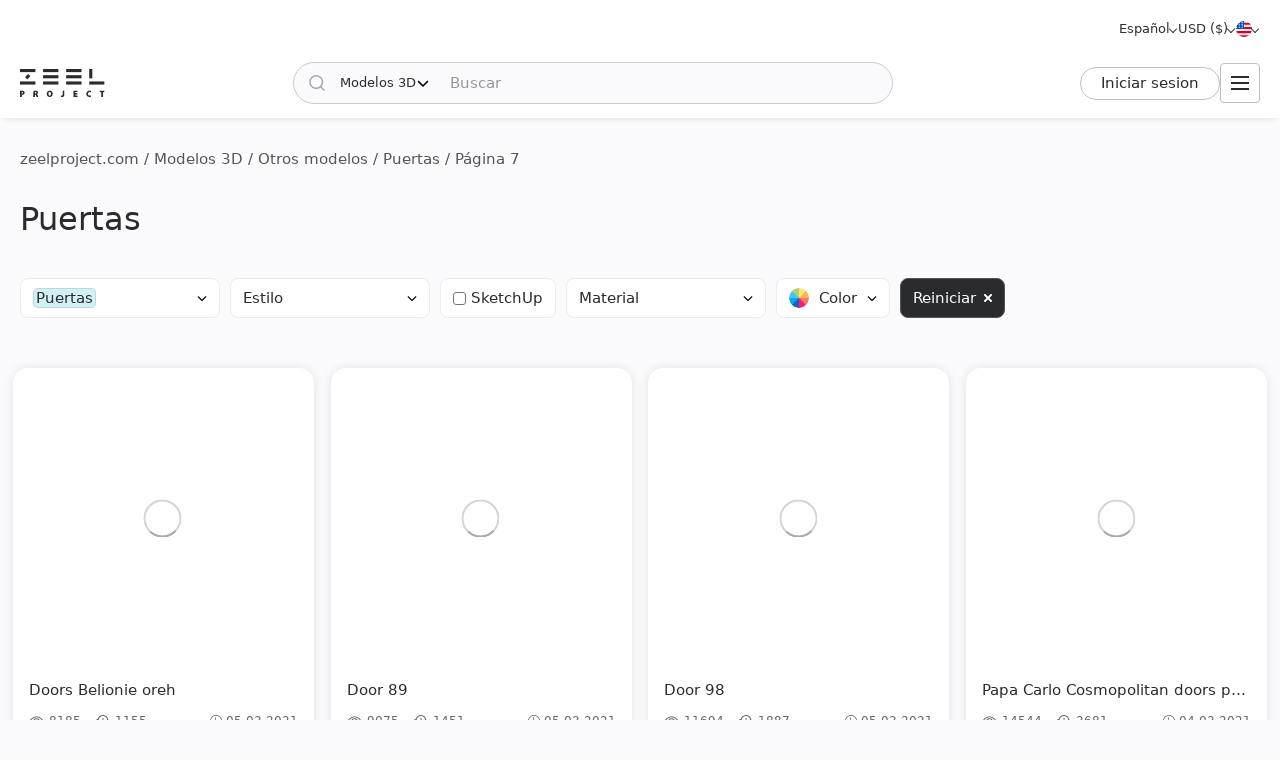

--- FILE ---
content_type: text/html; charset=utf-8
request_url: https://zeelproject.com/es/3d-models/other-models/doors/page/7/
body_size: 15227
content:
<!DOCTYPE html>
<html class="desktop" lang="es">
    <head>
        <meta charset="utf-8">
<title>Modelos 3D » Otros modelos » Puertas » Descargar para sus proyectos de diseño. | Zeel Project » Página 7</title>
<meta name="description" content="Modelos 3D » Otros modelos » Puertas - Encuentre fácilmente los modelos 3D adecuados para sus proyectos de diseño de interiores en Zeel Project. Nuestros modelos 3D descargables son de alta calidad y fáciles de integrar. » Página 7">
<meta name="keywords" content="Modelos 3D » Otros modelos, Puertas, Descargar, Interior, Exterior, Diseño, Visalización">
<meta property="og:site_name" content="Descargue modelos 3D, escenas 3D y texturas: para diseñadores profesionales">
<meta property="og:type" content="article">
<meta property="og:title" content="Modelos 3D » Otros modelos » Puertas » Descargar para sus proyectos de diseño. | Zeel Project">
<meta property="og:description" content="Modelos 3D » Otros modelos » Puertas - Encuentre fácilmente los modelos 3D adecuados para sus proyectos de diseño de interiores en Zeel Project. Nuestros modelos 3D descargables son de alta calidad y fáciles de integrar.">
<meta property="og:image" content="https://zeelproject.com/uploads/og-images/3d-models/other-models/doors.jpg">
<meta property="og:url" content="https://zeelproject.com/es/3d-models/other-models/doors/page/7/">

<link rel="canonical" href="https://zeelproject.com/es/3d-models/other-models/doors/page/7/">
<link rel="alternate" hreflang="x-default" href="https://zeelproject.com/3d-models/other-models/doors/page/7/">
<link rel="alternate" hreflang="en" href="https://zeelproject.com/3d-models/other-models/doors/page/7/">
<link rel="alternate" hreflang="ru" href="https://zeelproject.com/ru/3d-models/other-models/doors/page/7/">
<link rel="alternate" hreflang="hy" href="https://zeelproject.com/hy/3d-models/other-models/doors/page/7/">
<link rel="alternate" hreflang="fr" href="https://zeelproject.com/fr/3d-models/other-models/doors/page/7/">
<link rel="alternate" hreflang="de" href="https://zeelproject.com/de/3d-models/other-models/doors/page/7/">
<link rel="alternate" hreflang="it" href="https://zeelproject.com/it/3d-models/other-models/doors/page/7/">
<link rel="alternate" hreflang="es" href="https://zeelproject.com/es/3d-models/other-models/doors/page/7/">
<link rel="alternate" hreflang="zh" href="https://zeelproject.com/zh/3d-models/other-models/doors/page/7/">

<script src="/engine/classes/min/index.php?g=general3&amp;v=fe07d"></script>
<script src="/engine/classes/min/index.php?f=engine/classes/js/jqueryui3.js,engine/classes/js/dle_js.js,engine/classes/js/lazyload.js&amp;v=fe07d32" defer></script>
        <meta name="HandheldFriendly" content="true">
        <meta name="format-detection" content="telephone=no">
        <meta name="viewport" content="width=device-width, initial-scale=1.0 maximum-scale=1.0">
        <meta name="mobile-web-app-capable" content="yes">
        <meta name="apple-mobile-web-app-status-bar-style" content="default">
        <meta name="apple-mobile-web-app-title" content="ZEEL PROJECT">
        <meta name="p:domain_verify" content="b520bc36e3ccc2fcf4f9f4ab976d6815"/>

        <link rel="shortcut icon" href="/templates/zeelproject/images/favicon.svg">
        <link rel="alternate icon" href="/templates/zeelproject/images/favicon.png">
        <link rel="mask-icon" href="/templates/zeelproject/images/favicon.svg">

        <link rel="apple-touch-icon" href="/templates/zeelproject/images/touch-icon/touch-icon-iphone.png">
        <link rel="apple-touch-icon" sizes="76x76" href="/templates/zeelproject/images/touch-icon/touch-icon-ipad.png">
        <link rel="apple-touch-icon" sizes="120x120" href="/templates/zeelproject/images/touch-icon/touch-icon-iphone-retina.png">
        <link rel="apple-touch-icon" sizes="152x152" href="/templates/zeelproject/images/touch-icon/touch-icon-ipad-retina.png">

        <link href="/templates/zeelproject/css/engine.css?v=0C3901" type="text/css" rel="stylesheet">
        <link href="/templates/zeelproject/css/styles.css?v=0C3901" type="text/css" rel="stylesheet">
        <link href="/templates/zeelproject/css/messages.css?v=0C3901" type="text/css" rel="stylesheet">
        <link href="/templates/zeelproject/css/mood-board.css?v=0C3901" type="text/css" rel="stylesheet">
        
        
        
        
        
        
        
        
        
        
        
        
        
        
        
        
        
        <link href="/templates/zeelproject/css/works.css?v=0C3901" type="text/css" rel="stylesheet">
        
        
        
        
        
        
        
        
        
        <link href="/templates/zeelproject/css/simple-lightbox.min.css?v=0C3901" type="text/css" rel="stylesheet">
        <link href="/templates/zeelproject/css/media.css?v=0C3901" type="text/css" rel="stylesheet">
        <link rel="stylesheet" href="https://cdnjs.cloudflare.com/ajax/libs/fancybox/3.5.7/jquery.fancybox.min.css">


        
        <!-- Global site tag (gtag.js) - Google Analytics -->
        <script async src="https://www.googletagmanager.com/gtag/js?id=G-VL7PBKSESE"></script>
        <script>
            window.dataLayer = window.dataLayer || [];
            function gtag(){dataLayer.push(arguments);}
            gtag('js', new Date());
            gtag('config', 'G-VL7PBKSESE');
        </script>
        
    </head>
    <body >

        <div class="page" id="cat">

            <header id="header">
                <div class="zeel main_header_top">
                    <div class="languages">
                        <span class="curentlang" data-toggle="dropdown"><span>Español</span></span>
                        <div class="otherlangs"><a class="" onclick="changeLanguage('en', '/3d-models/other-models/doors/page/7/', 'English'); return false;" href="/3d-models/other-models/doors/page/7/" aria-label="English">English</a><a class="" onclick="changeLanguage('ru', '/ru/3d-models/other-models/doors/page/7/', 'Русский'); return false;" href="/ru/3d-models/other-models/doors/page/7/" aria-label="Русский">Русский</a><a class="" onclick="changeLanguage('hy', '/hy/3d-models/other-models/doors/page/7/', 'Հայերեն'); return false;" href="/hy/3d-models/other-models/doors/page/7/" aria-label="Հայերեն">Հայերեն</a><a class="" onclick="changeLanguage('fr', '/fr/3d-models/other-models/doors/page/7/', 'Français'); return false;" href="/fr/3d-models/other-models/doors/page/7/" aria-label="Français">Français</a><a class="" onclick="changeLanguage('de', '/de/3d-models/other-models/doors/page/7/', 'Deutsch'); return false;" href="/de/3d-models/other-models/doors/page/7/" aria-label="Deutsch">Deutsch</a><a class="" onclick="changeLanguage('it', '/it/3d-models/other-models/doors/page/7/', 'Italiano'); return false;" href="/it/3d-models/other-models/doors/page/7/" aria-label="Italiano">Italiano</a><a class="active" onclick="changeLanguage('es', '/es/3d-models/other-models/doors/page/7/', 'Español'); return false;" href="/es/3d-models/other-models/doors/page/7/" aria-label="Español">Español</a><a class="" onclick="changeLanguage('zh', '/zh/3d-models/other-models/doors/page/7/', '中文'); return false;" href="/zh/3d-models/other-models/doors/page/7/" aria-label="中文">中文</a></div>
                    </div>

                    <div class="currencies">
                        <span class="curentcurrency" data-toggle="dropdown"><span>USD ($)</span></span>
                        <div class="othercurrencies"><span onclick="changeCurrency('USD', 'USD ($)'); return false;" aria-label="USD ($)">Dollar $</span><span onclick="changeCurrency('EUR', 'EUR (€)'); return false;" aria-label="EUR (€)">Euro €</span><span onclick="changeCurrency('GBP', 'GBP (£)'); return false;" aria-label="GBP (£)">Pound £</span><span onclick="changeCurrency('INR', 'INR (₹)'); return false;" aria-label="INR (₹)">Rupee ₹</span><span onclick="changeCurrency('RUB', 'RUB (₽)'); return false;" aria-label="RUB (₽)">Ruble ₽</span></div>
                    </div>

                    <div class="countries">
                        <span class="curentcountry" data-toggle="dropdown" onclick="changeCountry('openpopup'); return false;">
                            <img src="/uploads/flags/us.svg" alt="Estados Unidos" title="Estados Unidos">
                        </span>
                    </div>
                </div>
                
                <div class="zeel main_header">

                    <a class="logo" href="/es/">
                        <img src="/templates/zeelproject/images/logo/logo.svg?v=3" alt="Zeel Project" title="Zeel Project">
                    </a>

                    <form class="zeel_search" method="get" action="/es/">
                        <div class="in">
                            <input type="hidden" name="do" value="search">
                            <button class="search_button" type="submit"><img height="16" width="16" src="/templates/zeelproject/images/icons/search-black.svg?v=1" alt="Buscar"></button>
                            <input type="hidden" value="1" name="search_type">
                            <div class="dropdown search_select">
                                <div class="search_type" data-toggle="dropdown">
                                    <span class="search_selected_item" data-value="1">Modelos 3D</span>
                                    <div class="search_items_arrow search-rotate"></div>
                                </div>
                                <div class="search_items_menu">
                                    <span class="search_opt" onclick="$('input[name=search_type]').val(1); $('.zeel_search').submit(); return false;">Modelos 3D</span>
                                    <span class="search_opt" onclick="$('input[name=search_type]').val(2); $('.zeel_search').submit(); return false;">Escenas 3D</span>
                                    <span class="search_opt" onclick="$('input[name=search_type]').val(3); $('.zeel_search').submit(); return false;">Texturas</span>
                                </div>
                            </div>
                            <input class="search_input" value="" name="story" type="text" aria-label="Buscar" placeholder="Buscar">
                        </div>
                    </form>

                    <div id="login">
                        


<a class="sign_in" href="https://accounts.zeelproject.com/es/?do=authorization&followup=https%3A%2F%2Fzeelproject.com%2Fes%2F3d-models%2Fother-models%2Fdoors%2Fpage%2F7%2F&fromip=My4xNDIuMTcyLjYz">Iniciar sesion</a>



                    </div>

                    <span class="toggle_menu"><i class="to_1"></i><i class="to_2"></i><i class="to_3"></i></span>
                </div>

                <div class="zeel menu">
                    <div class="toggle_menu_close"></div>
                    <ul class="reset">
                        <li class="drop_menu models">
                            <a class="models active" href="/es/3d-models/"><span>Modelos 3D</span></a>
                            <ul class="reset cats">
                                <li class="mname">Modelos 3D</li>
                                <li><a href="/es/3d-models/furniture/">Mueble</a>
	<ul class="reset cats"><li class="mname">Mueble</li><li><a href="/es/3d-models/furniture/wardrobe-and-display-cabinets/">Armarios</a>
	
	</li><li><a href="/es/3d-models/furniture/sofa/">Sofás</a>
	
	</li><li><a href="/es/3d-models/furniture/table/">Mesas</a>
	
	</li><li><a href="/es/3d-models/furniture/chair/">Sillas</a>
	
	</li><li><a href="/es/3d-models/furniture/bar-stool/">Taburetes de bar</a>
	
	</li><li><a href="/es/3d-models/furniture/bed/">Camas</a>
	
	</li><li><a href="/es/3d-models/furniture/desks/">Escritorios</a>
	
	</li><li><a href="/es/3d-models/furniture/office-furniture/">Muebles de la oficina</a>
	
	</li><li><a href="/es/3d-models/furniture/arm-chair/">Sillones</a>
	
	</li><li><a href="/es/3d-models/furniture/other-soft-seating/">Otros asientos</a>
	
	</li><li><a href="/es/3d-models/furniture/table-and-chair/">Mesa + Silla</a>
	
	</li><li><a href="/es/3d-models/furniture/shelves/">Estantes</a>
	
	</li><li><a href="/es/3d-models/furniture/sideboard-and-chest-of-drawer/">Aparador y cómoda</a>
	
	</li><li><a href="/es/3d-models/furniture/other/">Otro</a>
	
	</li></ul>
	</li><li><a href="/es/3d-models/decoration/">Decoración</a>
	<ul class="reset cats"><li class="mname">Decoración</li><li><a href="/es/3d-models/decoration/decorative-plaster/">Yeso decorativo</a>
	
	</li><li><a href="/es/3d-models/decoration/skirting-board/">Rodapié</a>
	
	</li><li><a href="/es/3d-models/decoration/3d-panel/">Panel 3D</a>
	
	</li><li><a href="/es/3d-models/decoration/bas-relief/">Bajorrelieve</a>
	
	</li><li><a href="/es/3d-models/decoration/plant/">Plantas</a>
	
	</li><li><a href="/es/3d-models/decoration/curtain/">Cortina</a>
	
	</li><li><a href="/es/3d-models/decoration/mirror/">Espejo</a>
	
	</li><li><a href="/es/3d-models/decoration/pictures/">Cuadros</a>
	
	</li><li><a href="/es/3d-models/decoration/vase/">Jarrones</a>
	
	</li><li><a href="/es/3d-models/decoration/books/">Libros</a>
	
	</li><li><a href="/es/3d-models/decoration/pillows/">Almohadas</a>
	
	</li><li><a href="/es/3d-models/decoration/carpets/">Alfombras</a>
	
	</li><li><a href="/es/3d-models/decoration/decorative-set/">Conjunto decorativo</a>
	
	</li><li><a href="/es/3d-models/decoration/sculpture/">Esculturas</a>
	
	</li><li><a href="/es/3d-models/decoration/clothes-and-shoes/">Ropas y zapatos</a>
	
	</li><li><a href="/es/3d-models/decoration/other-decorative-objects/">Otros objetos decorativos</a>
	
	</li></ul>
	</li><li><a href="/es/3d-models/child-room/">Cuarto de niños</a>
	<ul class="reset cats"><li class="mname">Cuarto de niños</li><li><a href="/es/3d-models/child-room/full-furniture-set/">Conjunto de muebles</a>
	
	</li><li><a href="/es/3d-models/child-room/childrens-beds/">Camas</a>
	
	</li><li><a href="/es/3d-models/child-room/sofas/">Sofás</a>
	
	</li><li><a href="/es/3d-models/child-room/childrens-table-and-chairs/">Mesa + Silla</a>
	
	</li><li><a href="/es/3d-models/child-room/childrens-wardrobes/">Armario</a>
	
	</li><li><a href="/es/3d-models/child-room/toy/">Juguetes</a>
	
	</li><li><a href="/es/3d-models/child-room/other-items/">Otros elementos</a>
	
	</li></ul>
	</li><li><a href="/es/3d-models/technology/">Tecnología</a>
	<ul class="reset cats"><li class="mname">Tecnología</li><li><a href="/es/3d-models/technology/pc-and-other-electrics/">PC y otros electrónicos</a>
	
	</li><li><a href="/es/3d-models/technology/household-appliance/">Electrodoméstico</a>
	
	</li><li><a href="/es/3d-models/technology/tv/">Televisor</a>
	
	</li><li><a href="/es/3d-models/technology/phones/">Los telefonos</a>
	
	</li><li><a href="/es/3d-models/technology/audio-tech/">Tecnología del audio</a>
	
	</li><li><a href="/es/3d-models/technology/sockets-switches-plugs/">Enchufes, Interruptores, Enchufes</a>
	
	</li><li><a href="/es/3d-models/technology/miscellaneous/">Diverso</a>
	
	</li></ul>
	</li><li><a href="/es/3d-models/bathroom/">Baño</a>
	<ul class="reset cats"><li class="mname">Baño</li><li><a href="/es/3d-models/bathroom/wash-basin/">Lavabos</a>
	
	</li><li><a href="/es/3d-models/bathroom/toilet-and-bidet/">Inodoro y bidé</a>
	
	</li><li><a href="/es/3d-models/bathroom/bathtub/">Bañera</a>
	
	</li><li><a href="/es/3d-models/bathroom/shower/">Cabina del baño</a>
	
	</li><li><a href="/es/3d-models/bathroom/bathroom-furniture/">Muebles del baño</a>
	
	</li><li><a href="/es/3d-models/bathroom/faucet/">Grifo del baño</a>
	
	</li><li><a href="/es/3d-models/bathroom/towel-rail/">Barra de la  toalla</a>
	
	</li><li><a href="/es/3d-models/bathroom/bathroom-accessories/">Accesorios de baño</a>
	
	</li></ul>
	</li><li><a href="/es/3d-models/lighting/">Illumination</a>
	<ul class="reset cats"><li class="mname">Illumination</li><li><a href="/es/3d-models/lighting/ceiling-light/">Lámpara de techo</a>
	
	</li><li><a href="/es/3d-models/lighting/wall-light/">Luz de  pared</a>
	
	</li><li><a href="/es/3d-models/lighting/floor-lamp/">Lámpara de piso</a>
	
	</li><li><a href="/es/3d-models/lighting/table-lamp/">Lámpara de mesa</a>
	
	</li><li><a href="/es/3d-models/lighting/spot-light/">Puntoluz</a>
	
	</li><li><a href="/es/3d-models/lighting/technical-lighting/">Iluminación técnica</a>
	
	</li></ul>
	</li><li><a href="/es/3d-models/kitchen/">Cocina</a>
	<ul class="reset cats"><li class="mname">Cocina</li><li><a href="/es/3d-models/kitchen/kitchen-room/">Cocina</a>
	
	</li><li><a href="/es/3d-models/kitchen/tableware/">Vajilla</a>
	
	</li><li><a href="/es/3d-models/kitchen/kitchen-appliance/">Aparatos de cocina</a>
	
	</li><li><a href="/es/3d-models/kitchen/sink/">Lavabo</a>
	
	</li><li><a href="/es/3d-models/kitchen/fauset/">Grifo de la cocina</a>
	
	</li><li><a href="/es/3d-models/kitchen/food-and-drinks/">Comida y bebida</a>
	
	</li><li><a href="/es/3d-models/kitchen/other-kitchen-accessories/">Otros accesorios de cocina</a>
	
	</li></ul>
	</li><li><a href="/es/3d-models/other-models/">Otros modelos</a>
	<ul class="reset cats"><li class="mname">Otros modelos</li><li><a href="/es/3d-models/other-models/windows/">Ventanas</a>
	
	</li><li><a href="/es/3d-models/other-models/doors/">Puertas</a>
	
	</li><li><a href="/es/3d-models/other-models/door-and-other-handles/">Manijas (Puerta y Otros)</a>
	
	</li><li><a href="/es/3d-models/other-models/fireplace/">Chimenea</a>
	
	</li><li><a href="/es/3d-models/other-models/radiator/">Radiador</a>
	
	</li><li><a href="/es/3d-models/other-models/shop/">Tienda</a>
	
	</li><li><a href="/es/3d-models/other-models/transport/">Transporte</a>
	
	</li><li><a href="/es/3d-models/other-models/sports/">Deportes</a>
	
	</li><li><a href="/es/3d-models/other-models/staircase/">Escalera</a>
	
	</li><li><a href="/es/3d-models/other-models/musical-instrument/">Instrumento musical</a>
	
	</li><li><a href="/es/3d-models/other-models/beauty-salon/">Salón de belleza</a>
	
	</li><li><a href="/es/3d-models/other-models/weaponry/">Arsenal</a>
	
	</li><li><a href="/es/3d-models/other-models/restaurant/">Restaurante</a>
	
	</li><li><a href="/es/3d-models/other-models/creature/">Criatura</a>
	
	</li><li><a href="/es/3d-models/other-models/billiards/">Billar</a>
	
	</li><li><a href="/es/3d-models/other-models/miscellaneou/">Diverso</a>
	
	</li></ul>
	</li><li><a href="/es/3d-models/exterior-models/">Exterior</a>
	<ul class="reset cats"><li class="mname">Exterior</li><li><a href="/es/3d-models/exterior-models/outdoor-furniture/">Mobiliario de exterior</a>
	
	</li><li><a href="/es/3d-models/exterior-models/street-lighting/">Alumbrado público</a>
	
	</li><li><a href="/es/3d-models/exterior-models/exterior-miscellaneous/">Varios</a>
	
	</li></ul>
	</li>
                            </ul>
                        </li>
                        <li class="drop_menu scenas">
                            <a class="models " href="/es/scenes/"><span>Escenas 3D</span></a>
                            <ul class="reset cats">
                                <li class="mname">Escenas 3D</li>
                                <li><a href="/es/scenes/interior/">Interior</a>
	<ul class="reset cats"><li class="mname">Interior</li><li><a href="/es/scenes/interior/residential-spaces/">Espacios residenciales</a>
	
	</li><li><a href="/es/scenes/interior/office-spaces/">Espacios de oficina</a>
	
	</li><li><a href="/es/scenes/interior/commercial-spaces/">Espacios Comerciales</a>
	
	</li></ul>
	</li><li><a href="/es/scenes/exterior/">Exterior</a>
	<ul class="reset cats"><li class="mname">Exterior</li><li><a href="/es/scenes/exterior/private-houses/">Casas Particulares</a>
	
	</li><li><a href="/es/scenes/exterior/commercial-buildings/">Edificios comerciales</a>
	
	</li><li><a href="/es/scenes/exterior/architectural-structures/">Estructuras arquitectónicas</a>
	
	</li></ul>
	</li>
                            </ul>
                        </li>
                        <li><a class="brands " href="/es/sets/"><span>Conjuntos 3D</span></a></li>
                        <li class="drop_menu textures">
                            <a class="textures " href="/es/textures/"><span>Texturas</span></a>
                            <ul class="reset cats">
                                <li class="mname">Texturas</li>
                                <li>
                                    <a href="/es/textures/">Texturas</a>
                                    <ul class="reset cats">
                                        <li><a href="/es/textures/brick/">Ladrillo</a>
	
	</li><li><a href="/es/textures/fabric/">Tela</a>
	
	</li><li><a href="/es/textures/floor-coverings/">Recubrimiento para el suelo</a>
	
	</li><li><a href="/es/textures/leather/">Cuero</a>
	
	</li><li><a href="/es/textures/metal/">Metal</a>
	
	</li><li><a href="/es/textures/other-textures/">Diverso</a>
	
	</li><li><a href="/es/textures/natural-materials/">Materiales naturales</a>
	
	</li><li><a href="/es/textures/stone/">Roca</a>
	
	</li><li><a href="/es/textures/tile/">Teja</a>
	
	</li><li><a href="/es/textures/wall-covering/">Recubrimiento de pared</a>
	
	</li>
                                    </ul>
                                </li>
                            </ul>
                        </li>
                        <li><a class="brands " href="/es/brands/"><span>Marcas</span></a></li>
                        <li><a class="artists " href="/es/artists/"><span>Artistas</span></a></li>
                        <li><a class="people " href="/es/users/"><span>Gente</span></a></li>
                        <li><a class="works " href="/es/works/"><span>Trabajos</span></a></li>
                        <li><a class="pricing " href="/es/pricing/tariff-plans/"><span>Precios</span></a></li>
                    </ul>
                </div>
                
                <div class="toggle_menu_backdrop"></div>
            </header>
            <div class="header_menu_overlay"></div>

            

            
            <div id="content" class="">

                
                    <div class="zeel"><div class="speedbar"><div class="over"><span itemscope itemtype="https://schema.org/BreadcrumbList"><span itemprop="itemListElement" itemscope itemtype="https://schema.org/ListItem"><meta itemprop="position" content="1"><a href="https://zeelproject.com/es/" itemprop="item"><span itemprop="name">zeelproject.com</span></a></span> / <span itemprop="itemListElement" itemscope itemtype="https://schema.org/ListItem"><meta itemprop="position" content="2"><a href="https://zeelproject.com/es/3d-models/" itemprop="item"><span itemprop="name">Modelos 3D</span></a></span> / <span itemprop="itemListElement" itemscope itemtype="https://schema.org/ListItem"><meta itemprop="position" content="3"><a href="https://zeelproject.com/es/3d-models/other-models/" itemprop="item"><span itemprop="name">Otros modelos</span></a></span> / <span itemprop="itemListElement" itemscope itemtype="https://schema.org/ListItem"><meta itemprop="position" content="4"><a href="https://zeelproject.com/es/3d-models/other-models/doors/" itemprop="item"><span itemprop="name">Puertas</span></a></span> / Página 7</span></div></div></div>
                
                
                
                	
                

                

                
                <div class="zeel ">
                    <h1>Puertas</h1>
                    
                </div>
                
                

                
                <div class="zeel"><div class="filter 3d-models">
    <form id="filter_form" method="POST" action="#">

        <div class="filter_form">
            <div class="item item_1">
                <ul>
                    <li class="dropdown category">
                        <span class="filter_btn" data-toggle="dropdown">
                            <div style="display: flex; align-items: center;"><span class="category_del nohide" onclick="delcatFilter(802, 'categories')">Puertas<div class="del_hov nohide"><span class="nohide" style="padding: 0 2px;">Borrar</span></div><span></span></span></div>
                            <span class="chevron"></span></span>
                        <div class="categories nohide">
                            <ul>
                                <li class="prnt_cat">Mueble</li><li><ul><li><label><input type="checkbox" name="from_cat[]" value="101"  onchange="refrasheFilter();"><span class="chekblock"></span>Armarios</label></li><li><label><input type="checkbox" name="from_cat[]" value="102"  onchange="refrasheFilter();"><span class="chekblock"></span>Sofás</label></li><li><label><input type="checkbox" name="from_cat[]" value="103"  onchange="refrasheFilter();"><span class="chekblock"></span>Mesas</label></li><li><label><input type="checkbox" name="from_cat[]" value="104"  onchange="refrasheFilter();"><span class="chekblock"></span>Sillas</label></li><li><label><input type="checkbox" name="from_cat[]" value="114"  onchange="refrasheFilter();"><span class="chekblock"></span>Taburetes de bar</label></li><li><label><input type="checkbox" name="from_cat[]" value="106"  onchange="refrasheFilter();"><span class="chekblock"></span>Camas</label></li><li><label><input type="checkbox" name="from_cat[]" value="113"  onchange="refrasheFilter();"><span class="chekblock"></span>Escritorios</label></li><li><label><input type="checkbox" name="from_cat[]" value="108"  onchange="refrasheFilter();"><span class="chekblock"></span>Muebles de la oficina</label></li><li><label><input type="checkbox" name="from_cat[]" value="109"  onchange="refrasheFilter();"><span class="chekblock"></span>Sillones</label></li><li><label><input type="checkbox" name="from_cat[]" value="110"  onchange="refrasheFilter();"><span class="chekblock"></span>Otros asientos</label></li><li><label><input type="checkbox" name="from_cat[]" value="111"  onchange="refrasheFilter();"><span class="chekblock"></span>Mesa + Silla</label></li><li><label><input type="checkbox" name="from_cat[]" value="112"  onchange="refrasheFilter();"><span class="chekblock"></span>Estantes</label></li><li><label><input type="checkbox" name="from_cat[]" value="107"  onchange="refrasheFilter();"><span class="chekblock"></span>Aparador y cómoda</label></li><li><label><input type="checkbox" name="from_cat[]" value="105"  onchange="refrasheFilter();"><span class="chekblock"></span>Otro</label></li></ul></li><li class="prnt_cat">Decoración</li><li><ul><li><label><input type="checkbox" name="from_cat[]" value="501"  onchange="refrasheFilter();"><span class="chekblock"></span>Yeso decorativo</label></li><li><label><input type="checkbox" name="from_cat[]" value="516"  onchange="refrasheFilter();"><span class="chekblock"></span>Rodapié</label></li><li><label><input type="checkbox" name="from_cat[]" value="502"  onchange="refrasheFilter();"><span class="chekblock"></span>Panel 3D</label></li><li><label><input type="checkbox" name="from_cat[]" value="515"  onchange="refrasheFilter();"><span class="chekblock"></span>Bajorrelieve</label></li><li><label><input type="checkbox" name="from_cat[]" value="503"  onchange="refrasheFilter();"><span class="chekblock"></span>Plantas</label></li><li><label><input type="checkbox" name="from_cat[]" value="504"  onchange="refrasheFilter();"><span class="chekblock"></span>Cortina</label></li><li><label><input type="checkbox" name="from_cat[]" value="505"  onchange="refrasheFilter();"><span class="chekblock"></span>Espejo</label></li><li><label><input type="checkbox" name="from_cat[]" value="506"  onchange="refrasheFilter();"><span class="chekblock"></span>Cuadros</label></li><li><label><input type="checkbox" name="from_cat[]" value="507"  onchange="refrasheFilter();"><span class="chekblock"></span>Jarrones</label></li><li><label><input type="checkbox" name="from_cat[]" value="508"  onchange="refrasheFilter();"><span class="chekblock"></span>Libros</label></li><li><label><input type="checkbox" name="from_cat[]" value="509"  onchange="refrasheFilter();"><span class="chekblock"></span>Almohadas</label></li><li><label><input type="checkbox" name="from_cat[]" value="510"  onchange="refrasheFilter();"><span class="chekblock"></span>Alfombras</label></li><li><label><input type="checkbox" name="from_cat[]" value="511"  onchange="refrasheFilter();"><span class="chekblock"></span>Conjunto decorativo</label></li><li><label><input type="checkbox" name="from_cat[]" value="512"  onchange="refrasheFilter();"><span class="chekblock"></span>Esculturas</label></li><li><label><input type="checkbox" name="from_cat[]" value="513"  onchange="refrasheFilter();"><span class="chekblock"></span>Ropas y zapatos</label></li><li><label><input type="checkbox" name="from_cat[]" value="514"  onchange="refrasheFilter();"><span class="chekblock"></span>Otros objetos decorativos</label></li></ul></li><li class="prnt_cat">Cuarto de niños</li><li><ul><li><label><input type="checkbox" name="from_cat[]" value="301"  onchange="refrasheFilter();"><span class="chekblock"></span>Conjunto de muebles</label></li><li><label><input type="checkbox" name="from_cat[]" value="302"  onchange="refrasheFilter();"><span class="chekblock"></span>Camas</label></li><li><label><input type="checkbox" name="from_cat[]" value="307"  onchange="refrasheFilter();"><span class="chekblock"></span>Sofás</label></li><li><label><input type="checkbox" name="from_cat[]" value="303"  onchange="refrasheFilter();"><span class="chekblock"></span>Mesa + Silla</label></li><li><label><input type="checkbox" name="from_cat[]" value="304"  onchange="refrasheFilter();"><span class="chekblock"></span>Armario</label></li><li><label><input type="checkbox" name="from_cat[]" value="305"  onchange="refrasheFilter();"><span class="chekblock"></span>Juguetes</label></li><li><label><input type="checkbox" name="from_cat[]" value="306"  onchange="refrasheFilter();"><span class="chekblock"></span>Otros elementos</label></li></ul></li><li class="prnt_cat">Tecnología</li><li><ul><li><label><input type="checkbox" name="from_cat[]" value="701"  onchange="refrasheFilter();"><span class="chekblock"></span>PC y otros electrónicos</label></li><li><label><input type="checkbox" name="from_cat[]" value="702"  onchange="refrasheFilter();"><span class="chekblock"></span>Electrodoméstico</label></li><li><label><input type="checkbox" name="from_cat[]" value="703"  onchange="refrasheFilter();"><span class="chekblock"></span>Televisor</label></li><li><label><input type="checkbox" name="from_cat[]" value="704"  onchange="refrasheFilter();"><span class="chekblock"></span>Los telefonos</label></li><li><label><input type="checkbox" name="from_cat[]" value="705"  onchange="refrasheFilter();"><span class="chekblock"></span>Tecnología del audio</label></li><li><label><input type="checkbox" name="from_cat[]" value="707"  onchange="refrasheFilter();"><span class="chekblock"></span>Enchufes, Interruptores, Enchufes</label></li><li><label><input type="checkbox" name="from_cat[]" value="706"  onchange="refrasheFilter();"><span class="chekblock"></span>Diverso</label></li></ul></li><li class="prnt_cat">Baño</li><li><ul><li><label><input type="checkbox" name="from_cat[]" value="201"  onchange="refrasheFilter();"><span class="chekblock"></span>Lavabos</label></li><li><label><input type="checkbox" name="from_cat[]" value="202"  onchange="refrasheFilter();"><span class="chekblock"></span>Inodoro y bidé</label></li><li><label><input type="checkbox" name="from_cat[]" value="203"  onchange="refrasheFilter();"><span class="chekblock"></span>Bañera</label></li><li><label><input type="checkbox" name="from_cat[]" value="204"  onchange="refrasheFilter();"><span class="chekblock"></span>Cabina del baño</label></li><li><label><input type="checkbox" name="from_cat[]" value="205"  onchange="refrasheFilter();"><span class="chekblock"></span>Muebles del baño</label></li><li><label><input type="checkbox" name="from_cat[]" value="206"  onchange="refrasheFilter();"><span class="chekblock"></span>Grifo del baño</label></li><li><label><input type="checkbox" name="from_cat[]" value="207"  onchange="refrasheFilter();"><span class="chekblock"></span>Barra de la  toalla</label></li><li><label><input type="checkbox" name="from_cat[]" value="208"  onchange="refrasheFilter();"><span class="chekblock"></span>Accesorios de baño</label></li></ul></li><li class="prnt_cat">Illumination</li><li><ul><li><label><input type="checkbox" name="from_cat[]" value="601"  onchange="refrasheFilter();"><span class="chekblock"></span>Lámpara de techo</label></li><li><label><input type="checkbox" name="from_cat[]" value="602"  onchange="refrasheFilter();"><span class="chekblock"></span>Luz de  pared</label></li><li><label><input type="checkbox" name="from_cat[]" value="603"  onchange="refrasheFilter();"><span class="chekblock"></span>Lámpara de piso</label></li><li><label><input type="checkbox" name="from_cat[]" value="604"  onchange="refrasheFilter();"><span class="chekblock"></span>Lámpara de mesa</label></li><li><label><input type="checkbox" name="from_cat[]" value="605"  onchange="refrasheFilter();"><span class="chekblock"></span>Puntoluz</label></li><li><label><input type="checkbox" name="from_cat[]" value="607"  onchange="refrasheFilter();"><span class="chekblock"></span>Iluminación técnica</label></li></ul></li><li class="prnt_cat">Cocina</li><li><ul><li><label><input type="checkbox" name="from_cat[]" value="401"  onchange="refrasheFilter();"><span class="chekblock"></span>Cocina</label></li><li><label><input type="checkbox" name="from_cat[]" value="402"  onchange="refrasheFilter();"><span class="chekblock"></span>Vajilla</label></li><li><label><input type="checkbox" name="from_cat[]" value="403"  onchange="refrasheFilter();"><span class="chekblock"></span>Aparatos de cocina</label></li><li><label><input type="checkbox" name="from_cat[]" value="404"  onchange="refrasheFilter();"><span class="chekblock"></span>Lavabo</label></li><li><label><input type="checkbox" name="from_cat[]" value="405"  onchange="refrasheFilter();"><span class="chekblock"></span>Grifo de la cocina</label></li><li><label><input type="checkbox" name="from_cat[]" value="406"  onchange="refrasheFilter();"><span class="chekblock"></span>Comida y bebida</label></li><li><label><input type="checkbox" name="from_cat[]" value="407"  onchange="refrasheFilter();"><span class="chekblock"></span>Otros accesorios de cocina</label></li></ul></li><li class="prnt_cat">Otros modelos</li><li><ul><li><label><input type="checkbox" name="from_cat[]" value="801"  onchange="refrasheFilter();"><span class="chekblock"></span>Ventanas</label></li><li><label><input type="checkbox" name="from_cat[]" value="802" checked onchange="refrasheFilter();"><span class="chekblock"></span>Puertas</label></li><li><label><input type="checkbox" name="from_cat[]" value="816"  onchange="refrasheFilter();"><span class="chekblock"></span>Manijas (Puerta y Otros)</label></li><li><label><input type="checkbox" name="from_cat[]" value="803"  onchange="refrasheFilter();"><span class="chekblock"></span>Chimenea</label></li><li><label><input type="checkbox" name="from_cat[]" value="804"  onchange="refrasheFilter();"><span class="chekblock"></span>Radiador</label></li><li><label><input type="checkbox" name="from_cat[]" value="805"  onchange="refrasheFilter();"><span class="chekblock"></span>Tienda</label></li><li><label><input type="checkbox" name="from_cat[]" value="806"  onchange="refrasheFilter();"><span class="chekblock"></span>Transporte</label></li><li><label><input type="checkbox" name="from_cat[]" value="807"  onchange="refrasheFilter();"><span class="chekblock"></span>Deportes</label></li><li><label><input type="checkbox" name="from_cat[]" value="808"  onchange="refrasheFilter();"><span class="chekblock"></span>Escalera</label></li><li><label><input type="checkbox" name="from_cat[]" value="809"  onchange="refrasheFilter();"><span class="chekblock"></span>Instrumento musical</label></li><li><label><input type="checkbox" name="from_cat[]" value="810"  onchange="refrasheFilter();"><span class="chekblock"></span>Salón de belleza</label></li><li><label><input type="checkbox" name="from_cat[]" value="811"  onchange="refrasheFilter();"><span class="chekblock"></span>Arsenal</label></li><li><label><input type="checkbox" name="from_cat[]" value="812"  onchange="refrasheFilter();"><span class="chekblock"></span>Restaurante</label></li><li><label><input type="checkbox" name="from_cat[]" value="813"  onchange="refrasheFilter();"><span class="chekblock"></span>Criatura</label></li><li><label><input type="checkbox" name="from_cat[]" value="814"  onchange="refrasheFilter();"><span class="chekblock"></span>Billar</label></li><li><label><input type="checkbox" name="from_cat[]" value="815"  onchange="refrasheFilter();"><span class="chekblock"></span>Diverso</label></li></ul></li><li class="prnt_cat">Exterior</li><li><ul><li><label><input type="checkbox" name="from_cat[]" value="851"  onchange="refrasheFilter();"><span class="chekblock"></span>Mobiliario de exterior</label></li><li><label><input type="checkbox" name="from_cat[]" value="606"  onchange="refrasheFilter();"><span class="chekblock"></span>Alumbrado público</label></li><li><label><input type="checkbox" name="from_cat[]" value="852"  onchange="refrasheFilter();"><span class="chekblock"></span>Varios</label></li></ul></li><li class="prnt_cat"></li><li><ul><li><label><input type="checkbox" name="from_cat[]" value="2000"  onchange="refrasheFilter();"><span class="chekblock"></span>Conjuntos 3D</label></li></ul></li>
                            </ul>
                            <!--span class="filter_btn black categories_apply" onclick="refrasheFilter();">Solicitar</span-->
                        </div>
                    </li>
                    <li class="dropdown style">
                        <span class="filter_btn" data-toggle="dropdown">
                            <div style="display: flex; align-items: center;">Estilo</div>
                            <span class="chevron"></span>
                        </span>
                        <div class="styles nohide">
                            <ul>
                                <li onclick="refrasheFilter()"><label for="classic"><input type="checkbox" id="classic" name="style[]" value="classic" ><span class="chekblock"></span>Clásico</label></li><li onclick="refrasheFilter()"><label for="modern"><input type="checkbox" id="modern" name="style[]" value="modern" ><span class="chekblock"></span>Moderno</label></li><li onclick="refrasheFilter()"><label for="ethnic"><input type="checkbox" id="ethnic" name="style[]" value="ethnic" ><span class="chekblock"></span>Étnico</label></li>
                            </ul>
                        </div>
                    </li>
                    
                    
                    
                    
                    

                    <li class="opened sketchup">
                        <ul>
                            <li><label style="" class="filter_btn"><input type="checkbox" name="sketchup[]" value="1"  onchange="refrasheFilter();"><span class="chekblock"></span>SketchUp<span></span></label></li>
                        </ul>
                    </li>

                    <li class="dropdown material">
                        <span class="filter_btn" data-toggle="dropdown">
                            <div style="display: flex; align-items: center;">Material</div>
                            <span class="chevron"></span>
                        </span>
                        <div class="materials nohide">
                            <ul>
                                <li onclick="refrasheFilter();"><label for="ceramics"><input type="checkbox" id="ceramics" name="material[]" value="ceramics" ><span class="chekblock"></span>Cerámica</label></li><li onclick="refrasheFilter();"><label for="leather"><input type="checkbox" id="leather" name="material[]" value="leather" ><span class="chekblock"></span>Cuero</label></li><li onclick="refrasheFilter();"><label for="plastic"><input type="checkbox" id="plastic" name="material[]" value="plastic" ><span class="chekblock"></span>El plastico</label></li><li onclick="refrasheFilter();"><label for="concrete"><input type="checkbox" id="concrete" name="material[]" value="concrete" ><span class="chekblock"></span>Hormigón</label></li><li onclick="refrasheFilter();"><label for="brick"><input type="checkbox" id="brick" name="material[]" value="brick" ><span class="chekblock"></span>Ladrillo</label></li><li onclick="refrasheFilter();"><label for="liquid"><input type="checkbox" id="liquid" name="material[]" value="liquid" ><span class="chekblock"></span>Líquido</label></li><li onclick="refrasheFilter();"><label for="wood"><input type="checkbox" id="wood" name="material[]" value="wood" ><span class="chekblock"></span>Madera</label></li><li onclick="refrasheFilter();"><label for="metal"><input type="checkbox" id="metal" name="material[]" value="metal" ><span class="chekblock"></span>Metal</label></li><li onclick="refrasheFilter();"><label for="organics"><input type="checkbox" id="organics" name="material[]" value="organics" ><span class="chekblock"></span>Orgánicos</label></li><li onclick="refrasheFilter();"><label for="paper"><input type="checkbox" id="paper" name="material[]" value="paper" ><span class="chekblock"></span>Papel</label></li><li onclick="refrasheFilter();"><label for="stone"><input type="checkbox" id="stone" name="material[]" value="stone" ><span class="chekblock"></span>Piedra</label></li><li onclick="refrasheFilter();"><label for="fur"><input type="checkbox" id="fur" name="material[]" value="fur" ><span class="chekblock"></span>Piel</label></li><li onclick="refrasheFilter();"><label for="rattan"><input type="checkbox" id="rattan" name="material[]" value="rattan" ><span class="chekblock"></span>Rota</label></li><li onclick="refrasheFilter();"><label for="fabric"><input type="checkbox" id="fabric" name="material[]" value="fabric" ><span class="chekblock"></span>Tela</label></li><li onclick="refrasheFilter();"><label for="glass"><input type="checkbox" id="glass" name="material[]" value="glass" ><span class="chekblock"></span>Vidrio</label></li><li onclick="refrasheFilter();"><label for="gypsum"><input type="checkbox" id="gypsum" name="material[]" value="gypsum" ><span class="chekblock"></span>Yeso</label></li>
                            </ul>
                        </div>
                    </li>

                    <li class="dropdown color">
                        <span class="filter_btn" data-toggle="dropdown"><span id="chosed_color"
                                                                              class="color_0"></span> Color <span
                                    class="chevron"></span></span>
                        <ul class="color">
                            <li class="colorset">
                                <input type="radio" id="color_1" name="color" value="1"  onchange="changeColor(this.value);"><label for="color_1" class="color_1"></label><input type="radio" id="color_2" name="color" value="2"  onchange="changeColor(this.value);"><label for="color_2" class="color_2"></label><input type="radio" id="color_3" name="color" value="3"  onchange="changeColor(this.value);"><label for="color_3" class="color_3"></label><input type="radio" id="color_4" name="color" value="4"  onchange="changeColor(this.value);"><label for="color_4" class="color_4"></label><input type="radio" id="color_5" name="color" value="5"  onchange="changeColor(this.value);"><label for="color_5" class="color_5"></label><input type="radio" id="color_6" name="color" value="6"  onchange="changeColor(this.value);"><label for="color_6" class="color_6"></label><input type="radio" id="color_7" name="color" value="7"  onchange="changeColor(this.value);"><label for="color_7" class="color_7"></label><input type="radio" id="color_8" name="color" value="8"  onchange="changeColor(this.value);"><label for="color_8" class="color_8"></label><input type="radio" id="color_9" name="color" value="9"  onchange="changeColor(this.value);"><label for="color_9" class="color_9"></label><input type="radio" id="color_10" name="color" value="10"  onchange="changeColor(this.value);"><label for="color_10" class="color_10"></label><input type="radio" id="color_11" name="color" value="11"  onchange="changeColor(this.value);"><label for="color_11" class="color_11"></label><input type="radio" id="color_12" name="color" value="12"  onchange="changeColor(this.value);"><label for="color_12" class="color_12"></label><input type="radio" id="color_13" name="color" value="13"  onchange="changeColor(this.value);"><label for="color_13" class="color_13"></label><input type="radio" id="color_14" name="color" value="14"  onchange="changeColor(this.value);"><label for="color_14" class="color_14"></label><input type="radio" id="color_15" name="color" value="15"  onchange="changeColor(this.value);"><label for="color_15" class="color_15"></label><input type="radio" id="color_16" name="color" value="16"  onchange="changeColor(this.value);"><label for="color_16" class="color_16"></label>
                            </li>
                            <span class="filter_btn black color_reset"
                                  onclick="$('.colorset input').val(''); changeColor(0);">Reiniciar <span></span></span>
                        </ul>
                    </li>
                </ul>
            </div>

            <div class="item item_2">
                <!--span class="filter_btn black submit" onclick="refrasheFilter();">Encontrar</span-->

                <input type="hidden" name="submit_filter" value="1">
                <a class="filter_btn black clear" href="/es/3d-models/">Reiniciar <span class="clr"></span></a>
            </div>
            
        </div>

        <ul class="selected_list">
            
        </ul>
    </form>
</div>

</div>
                

                
                <div class="zeel">
                    
                </div>
                <div class="flex-content">
                    <div id='zeel-content'><article class="short ajaxload" id="short-18930">
    <div class="in ">
        
        <a href="https://zeelproject.com/es/18930-doors-belionie-oreh.html">
            <div class="credit_info">
                
                
            </div>
            <div class="image_block">
                <img class="shortimg first coll_18930 image_18930 blurry-load" src="/templates/zeelproject/images/icons/1x.png" data-original="/uploads/posts/2021-03-05/1614932121_1.jpg" alt="Doors Belionie oreh"><img class="shortimg second image_18930 blurry-load" src="/templates/zeelproject/images/icons/1x.png" data-original="/uploads/posts/2021-03-05/1614932121_1.jpg" alt="Doors Belionie oreh">
            </div>
            <p class="p_title">Doors Belionie oreh</p>
            <div class="layer-block"></div>
        </a>
        
        <div class="actions">
            <span id="save_id_18930" class="item save"><span class="action minus" onclick="addToSaveList('18930', 'plus'); return false;"><span class="txt">Guardar</span><span class="icon"></span></span></span><span class="item collection"><span class="action add" onclick="addToCollections('18930', 'open_coll_popup', ''); return false;"><span class="txt">A la colección</span><span class="icon"></span></span></span>
        </div>

        <div class="info_block">
            <div class="info_stats">
                <div class="stats">
                    <span class="views">8185</span>
                    <span class="downloads">1155</span>
                </div>
                <div class="date">05.03.2021</div>
            </div>

            <div class="info_foot">
                <div class="brand_name">
                    
                </div>
                
                <!--div class="func">
                    <span onclick="addToMoodPopup('18930');"><img src="/templates/zeelproject/images/icons/mood-g.svg?v=1" alt="Añadir al moodboard" title="Añadir al moodboard"></span>
                </div-->
            </div>
        </div>
    </div>
</article><article class="short ajaxload" id="short-18909">
    <div class="in ">
        
        <a href="https://zeelproject.com/es/18909-door-89.html">
            <div class="credit_info">
                
                
            </div>
            <div class="image_block">
                <img class="shortimg first coll_18909 image_18909 blurry-load" src="/templates/zeelproject/images/icons/1x.png" data-original="/uploads/posts/2021-03-05/1614930298_1.jpg" alt="Door 89"><img class="shortimg second image_18909 blurry-load" src="/templates/zeelproject/images/icons/1x.png" data-original="/uploads/posts/2021-03-05/1614930298_1.jpg" alt="Door 89">
            </div>
            <p class="p_title">Door 89</p>
            <div class="layer-block"></div>
        </a>
        
        <div class="actions">
            <span id="save_id_18909" class="item save"><span class="action minus" onclick="addToSaveList('18909', 'plus'); return false;"><span class="txt">Guardar</span><span class="icon"></span></span></span><span class="item collection"><span class="action add" onclick="addToCollections('18909', 'open_coll_popup', ''); return false;"><span class="txt">A la colección</span><span class="icon"></span></span></span>
        </div>

        <div class="info_block">
            <div class="info_stats">
                <div class="stats">
                    <span class="views">9075</span>
                    <span class="downloads">1451</span>
                </div>
                <div class="date">05.03.2021</div>
            </div>

            <div class="info_foot">
                <div class="brand_name">
                    
                </div>
                
                <!--div class="func">
                    <span onclick="addToMoodPopup('18909');"><img src="/templates/zeelproject/images/icons/mood-g.svg?v=1" alt="Añadir al moodboard" title="Añadir al moodboard"></span>
                </div-->
            </div>
        </div>
    </div>
</article><article class="short ajaxload" id="short-18890">
    <div class="in ">
        
        <a href="https://zeelproject.com/es/18890-door-98.html">
            <div class="credit_info">
                
                
            </div>
            <div class="image_block">
                <img class="shortimg first coll_18890 image_18890 blurry-load" src="/templates/zeelproject/images/icons/1x.png" data-original="/uploads/posts/2021-03-05/1614927913_1.jpg" alt="Door 98"><img class="shortimg second image_18890 blurry-load" src="/templates/zeelproject/images/icons/1x.png" data-original="/uploads/posts/2021-03-05/1614927913_1.jpg" alt="Door 98">
            </div>
            <p class="p_title">Door 98</p>
            <div class="layer-block"></div>
        </a>
        
        <div class="actions">
            <span id="save_id_18890" class="item save"><span class="action minus" onclick="addToSaveList('18890', 'plus'); return false;"><span class="txt">Guardar</span><span class="icon"></span></span></span><span class="item collection"><span class="action add" onclick="addToCollections('18890', 'open_coll_popup', ''); return false;"><span class="txt">A la colección</span><span class="icon"></span></span></span>
        </div>

        <div class="info_block">
            <div class="info_stats">
                <div class="stats">
                    <span class="views">11694</span>
                    <span class="downloads">1887</span>
                </div>
                <div class="date">05.03.2021</div>
            </div>

            <div class="info_foot">
                <div class="brand_name">
                    
                </div>
                
                <!--div class="func">
                    <span onclick="addToMoodPopup('18890');"><img src="/templates/zeelproject/images/icons/mood-g.svg?v=1" alt="Añadir al moodboard" title="Añadir al moodboard"></span>
                </div-->
            </div>
        </div>
    </div>
</article><article class="short ajaxload" id="short-18838">
    <div class="in ">
        
        <a href="https://zeelproject.com/es/18838-papa-carlo-cosmopolitan-doors-part-7.html">
            <div class="credit_info">
                
                
            </div>
            <div class="image_block">
                <img class="shortimg first coll_18838 image_18838 blurry-load" src="/templates/zeelproject/images/icons/1x.png" data-original="/uploads/posts/2021-03-04/1614864131_1.jpg" alt="Papa Carlo Cosmopolitan doors part 7"><img class="shortimg second image_18838 blurry-load" src="/templates/zeelproject/images/icons/1x.png" data-original="/uploads/posts/2021-03-04/1614864131_1.jpg" alt="Papa Carlo Cosmopolitan doors part 7">
            </div>
            <p class="p_title">Papa Carlo Cosmopolitan doors part 7</p>
            <div class="layer-block"></div>
        </a>
        
        <div class="actions">
            <span id="save_id_18838" class="item save"><span class="action minus" onclick="addToSaveList('18838', 'plus'); return false;"><span class="txt">Guardar</span><span class="icon"></span></span></span><span class="item collection"><span class="action add" onclick="addToCollections('18838', 'open_coll_popup', ''); return false;"><span class="txt">A la colección</span><span class="icon"></span></span></span>
        </div>

        <div class="info_block">
            <div class="info_stats">
                <div class="stats">
                    <span class="views">14544</span>
                    <span class="downloads">3681</span>
                </div>
                <div class="date">04.03.2021</div>
            </div>

            <div class="info_foot">
                <div class="brand_name">
                    
                </div>
                
                <!--div class="func">
                    <span onclick="addToMoodPopup('18838');"><img src="/templates/zeelproject/images/icons/mood-g.svg?v=1" alt="Añadir al moodboard" title="Añadir al moodboard"></span>
                </div-->
            </div>
        </div>
    </div>
</article><article class="short ajaxload" id="short-18814">
    <div class="in ">
        
        <a href="https://zeelproject.com/es/18814-papa-carlo-cosmopolitan-doors-part-5.html">
            <div class="credit_info">
                
                
            </div>
            <div class="image_block">
                <img class="shortimg first coll_18814 image_18814 blurry-load" src="/templates/zeelproject/images/icons/1x.png" data-original="/uploads/posts/2021-03-04/1614859535_1.jpg" alt="Papa Carlo Cosmopolitan doors part 5"><img class="shortimg second image_18814 blurry-load" src="/templates/zeelproject/images/icons/1x.png" data-original="/uploads/posts/2021-03-04/1614859535_1.jpg" alt="Papa Carlo Cosmopolitan doors part 5">
            </div>
            <p class="p_title">Papa Carlo Cosmopolitan doors part 5</p>
            <div class="layer-block"></div>
        </a>
        
        <div class="actions">
            <span id="save_id_18814" class="item save"><span class="action minus" onclick="addToSaveList('18814', 'plus'); return false;"><span class="txt">Guardar</span><span class="icon"></span></span></span><span class="item collection"><span class="action add" onclick="addToCollections('18814', 'open_coll_popup', ''); return false;"><span class="txt">A la colección</span><span class="icon"></span></span></span>
        </div>

        <div class="info_block">
            <div class="info_stats">
                <div class="stats">
                    <span class="views">12156</span>
                    <span class="downloads">2417</span>
                </div>
                <div class="date">04.03.2021</div>
            </div>

            <div class="info_foot">
                <div class="brand_name">
                    
                </div>
                
                <!--div class="func">
                    <span onclick="addToMoodPopup('18814');"><img src="/templates/zeelproject/images/icons/mood-g.svg?v=1" alt="Añadir al moodboard" title="Añadir al moodboard"></span>
                </div-->
            </div>
        </div>
    </div>
</article><article class="short ajaxload" id="short-18799">
    <div class="in ">
        
        <a href="https://zeelproject.com/es/18799-papa-carlo-cosmopolitan-door-part-3.html">
            <div class="credit_info">
                
                
            </div>
            <div class="image_block">
                <img class="shortimg first coll_18799 image_18799 blurry-load" src="/templates/zeelproject/images/icons/1x.png" data-original="/uploads/posts/2021-03-04/1614854219_1.jpg" alt="Papa Carlo Cosmopolitan door part 3"><img class="shortimg second image_18799 blurry-load" src="/templates/zeelproject/images/icons/1x.png" data-original="/uploads/posts/2021-03-04/1614854219_1.jpg" alt="Papa Carlo Cosmopolitan door part 3">
            </div>
            <p class="p_title">Papa Carlo Cosmopolitan door part 3</p>
            <div class="layer-block"></div>
        </a>
        
        <div class="actions">
            <span id="save_id_18799" class="item save"><span class="action minus" onclick="addToSaveList('18799', 'plus'); return false;"><span class="txt">Guardar</span><span class="icon"></span></span></span><span class="item collection"><span class="action add" onclick="addToCollections('18799', 'open_coll_popup', ''); return false;"><span class="txt">A la colección</span><span class="icon"></span></span></span>
        </div>

        <div class="info_block">
            <div class="info_stats">
                <div class="stats">
                    <span class="views">8077</span>
                    <span class="downloads">1312</span>
                </div>
                <div class="date">04.03.2021</div>
            </div>

            <div class="info_foot">
                <div class="brand_name">
                    
                </div>
                
                <!--div class="func">
                    <span onclick="addToMoodPopup('18799');"><img src="/templates/zeelproject/images/icons/mood-g.svg?v=1" alt="Añadir al moodboard" title="Añadir al moodboard"></span>
                </div-->
            </div>
        </div>
    </div>
</article><article class="short ajaxload" id="short-18784">
    <div class="in ">
        
        <a href="https://zeelproject.com/es/18784-papa-carlo-cosmopolitan-door-part-2.html">
            <div class="credit_info">
                
                
            </div>
            <div class="image_block">
                <img class="shortimg first coll_18784 image_18784 blurry-load" src="/templates/zeelproject/images/icons/1x.png" data-original="/uploads/posts/2021-03-04/1614847532_1.jpg" alt="Papa Carlo Cosmopolitan door part 2"><img class="shortimg second image_18784 blurry-load" src="/templates/zeelproject/images/icons/1x.png" data-original="/uploads/posts/2021-03-04/1614847532_1.jpg" alt="Papa Carlo Cosmopolitan door part 2">
            </div>
            <p class="p_title">Papa Carlo Cosmopolitan door part 2</p>
            <div class="layer-block"></div>
        </a>
        
        <div class="actions">
            <span id="save_id_18784" class="item save"><span class="action minus" onclick="addToSaveList('18784', 'plus'); return false;"><span class="txt">Guardar</span><span class="icon"></span></span></span><span class="item collection"><span class="action add" onclick="addToCollections('18784', 'open_coll_popup', ''); return false;"><span class="txt">A la colección</span><span class="icon"></span></span></span>
        </div>

        <div class="info_block">
            <div class="info_stats">
                <div class="stats">
                    <span class="views">17545</span>
                    <span class="downloads">4411</span>
                </div>
                <div class="date">04.03.2021</div>
            </div>

            <div class="info_foot">
                <div class="brand_name">
                    
                </div>
                
                <!--div class="func">
                    <span onclick="addToMoodPopup('18784');"><img src="/templates/zeelproject/images/icons/mood-g.svg?v=1" alt="Añadir al moodboard" title="Añadir al moodboard"></span>
                </div-->
            </div>
        </div>
    </div>
</article><article class="short ajaxload" id="short-18744">
    <div class="in ">
        
        <a href="https://zeelproject.com/es/18744-papa-carlo-cosmopolitan-part-door-1.html">
            <div class="credit_info">
                
                
            </div>
            <div class="image_block">
                <img class="shortimg first coll_18744 image_18744 blurry-load" src="/templates/zeelproject/images/icons/1x.png" data-original="/uploads/posts/2021-03-04/1614842254_1.jpg" alt="Papa Carlo cosmopolitan part door 1"><img class="shortimg second image_18744 blurry-load" src="/templates/zeelproject/images/icons/1x.png" data-original="/uploads/posts/2021-03-04/1614842254_1.jpg" alt="Papa Carlo cosmopolitan part door 1">
            </div>
            <p class="p_title">Papa Carlo cosmopolitan part door 1</p>
            <div class="layer-block"></div>
        </a>
        
        <div class="actions">
            <span id="save_id_18744" class="item save"><span class="action minus" onclick="addToSaveList('18744', 'plus'); return false;"><span class="txt">Guardar</span><span class="icon"></span></span></span><span class="item collection"><span class="action add" onclick="addToCollections('18744', 'open_coll_popup', ''); return false;"><span class="txt">A la colección</span><span class="icon"></span></span></span>
        </div>

        <div class="info_block">
            <div class="info_stats">
                <div class="stats">
                    <span class="views">10903</span>
                    <span class="downloads">2682</span>
                </div>
                <div class="date">04.03.2021</div>
            </div>

            <div class="info_foot">
                <div class="brand_name">
                    
                </div>
                
                <!--div class="func">
                    <span onclick="addToMoodPopup('18744');"><img src="/templates/zeelproject/images/icons/mood-g.svg?v=1" alt="Añadir al moodboard" title="Añadir al moodboard"></span>
                </div-->
            </div>
        </div>
    </div>
</article><article class="short ajaxload" id="short-18732">
    <div class="in ">
        
        <a href="https://zeelproject.com/es/18732-ghizzi-and-benatti-doors.html">
            <div class="credit_info">
                
                
            </div>
            <div class="image_block">
                <img class="shortimg first coll_18732 image_18732 blurry-load" src="/templates/zeelproject/images/icons/1x.png" data-original="/uploads/posts/2021-03-04/1614839442_1.jpg" alt="Ghizzi and Benatti  doors"><img class="shortimg second image_18732 blurry-load" src="/templates/zeelproject/images/icons/1x.png" data-original="/uploads/posts/2021-03-04/1614839442_1.jpg" alt="Ghizzi and Benatti  doors">
            </div>
            <p class="p_title">Ghizzi and Benatti  doors</p>
            <div class="layer-block"></div>
        </a>
        
        <div class="actions">
            <span id="save_id_18732" class="item save"><span class="action minus" onclick="addToSaveList('18732', 'plus'); return false;"><span class="txt">Guardar</span><span class="icon"></span></span></span><span class="item collection"><span class="action add" onclick="addToCollections('18732', 'open_coll_popup', ''); return false;"><span class="txt">A la colección</span><span class="icon"></span></span></span>
        </div>

        <div class="info_block">
            <div class="info_stats">
                <div class="stats">
                    <span class="views">11861</span>
                    <span class="downloads">1902</span>
                </div>
                <div class="date">04.03.2021</div>
            </div>

            <div class="info_foot">
                <div class="brand_name">
                    
                </div>
                
                <!--div class="func">
                    <span onclick="addToMoodPopup('18732');"><img src="/templates/zeelproject/images/icons/mood-g.svg?v=1" alt="Añadir al moodboard" title="Añadir al moodboard"></span>
                </div-->
            </div>
        </div>
    </div>
</article><article class="short ajaxload" id="short-18709">
    <div class="in ">
        
        <a href="https://zeelproject.com/es/18709-doors-85.html">
            <div class="credit_info">
                
                
            </div>
            <div class="image_block">
                <img class="shortimg first coll_18709 image_18709 blurry-load" src="/templates/zeelproject/images/icons/1x.png" data-original="/uploads/posts/2021-03-03/1614759735_1.jpg" alt="Doors 85"><img class="shortimg second image_18709 blurry-load" src="/templates/zeelproject/images/icons/1x.png" data-original="/uploads/posts/2021-03-03/1614759735_1.jpg" alt="Doors 85">
            </div>
            <p class="p_title">Doors 85</p>
            <div class="layer-block"></div>
        </a>
        
        <div class="actions">
            <span id="save_id_18709" class="item save"><span class="action minus" onclick="addToSaveList('18709', 'plus'); return false;"><span class="txt">Guardar</span><span class="icon"></span></span></span><span class="item collection"><span class="action add" onclick="addToCollections('18709', 'open_coll_popup', ''); return false;"><span class="txt">A la colección</span><span class="icon"></span></span></span>
        </div>

        <div class="info_block">
            <div class="info_stats">
                <div class="stats">
                    <span class="views">7717</span>
                    <span class="downloads">833</span>
                </div>
                <div class="date">03.03.2021</div>
            </div>

            <div class="info_foot">
                <div class="brand_name">
                    
                </div>
                
                <!--div class="func">
                    <span onclick="addToMoodPopup('18709');"><img src="/templates/zeelproject/images/icons/mood-g.svg?v=1" alt="Añadir al moodboard" title="Añadir al moodboard"></span>
                </div-->
            </div>
        </div>
    </div>
</article><article class="short ajaxload" id="short-18679">
    <div class="in ">
        
        <a href="https://zeelproject.com/es/18679-massiv-style-interior-chocolate-door-02.html">
            <div class="credit_info">
                
                
            </div>
            <div class="image_block">
                <img class="shortimg first coll_18679 image_18679 blurry-load" src="/templates/zeelproject/images/icons/1x.png" data-original="/uploads/posts/2021-03-03/1614754819_1.jpg" alt="Massiv style Interior chocolate door 02"><img class="shortimg second image_18679 blurry-load" src="/templates/zeelproject/images/icons/1x.png" data-original="/uploads/posts/2021-03-03/1614754819_1.jpg" alt="Massiv style Interior chocolate door 02">
            </div>
            <p class="p_title">Massiv style Interior chocolate door 02</p>
            <div class="layer-block"></div>
        </a>
        
        <div class="actions">
            <span id="save_id_18679" class="item save"><span class="action minus" onclick="addToSaveList('18679', 'plus'); return false;"><span class="txt">Guardar</span><span class="icon"></span></span></span><span class="item collection"><span class="action add" onclick="addToCollections('18679', 'open_coll_popup', ''); return false;"><span class="txt">A la colección</span><span class="icon"></span></span></span>
        </div>

        <div class="info_block">
            <div class="info_stats">
                <div class="stats">
                    <span class="views">9537</span>
                    <span class="downloads">1529</span>
                </div>
                <div class="date">03.03.2021</div>
            </div>

            <div class="info_foot">
                <div class="brand_name">
                    
                </div>
                
                <!--div class="func">
                    <span onclick="addToMoodPopup('18679');"><img src="/templates/zeelproject/images/icons/mood-g.svg?v=1" alt="Añadir al moodboard" title="Añadir al moodboard"></span>
                </div-->
            </div>
        </div>
    </div>
</article><article class="short ajaxload" id="short-18649">
    <div class="in ">
        
        <a href="https://zeelproject.com/es/18649-lualdi-l7-doors.html">
            <div class="credit_info">
                
                
            </div>
            <div class="image_block">
                <img class="shortimg first coll_18649 image_18649 blurry-load" src="/templates/zeelproject/images/icons/1x.png" data-original="/uploads/posts/2021-03-02/1614692814_1.jpg" alt="Lualdi L7 doors"><img class="shortimg second image_18649 blurry-load" src="/templates/zeelproject/images/icons/1x.png" data-original="/uploads/posts/2021-03-02/1614692814_1.jpg" alt="Lualdi L7 doors">
            </div>
            <p class="p_title">Lualdi L7 doors</p>
            <div class="layer-block"></div>
        </a>
        
        <div class="actions">
            <span id="save_id_18649" class="item save"><span class="action minus" onclick="addToSaveList('18649', 'plus'); return false;"><span class="txt">Guardar</span><span class="icon"></span></span></span><span class="item collection"><span class="action add" onclick="addToCollections('18649', 'open_coll_popup', ''); return false;"><span class="txt">A la colección</span><span class="icon"></span></span></span>
        </div>

        <div class="info_block">
            <div class="info_stats">
                <div class="stats">
                    <span class="views">29335</span>
                    <span class="downloads">5735</span>
                </div>
                <div class="date">02.03.2021</div>
            </div>

            <div class="info_foot">
                <div class="brand_name">
                    
                </div>
                
                <!--div class="func">
                    <span onclick="addToMoodPopup('18649');"><img src="/templates/zeelproject/images/icons/mood-g.svg?v=1" alt="Añadir al moodboard" title="Añadir al moodboard"></span>
                </div-->
            </div>
        </div>
    </div>
</article><article class="short ajaxload" id="short-18621">
    <div class="in ">
        
        <a href="https://zeelproject.com/es/18621-shower-doors-ravak-blix.html">
            <div class="credit_info">
                
                
            </div>
            <div class="image_block">
                <img class="shortimg first coll_18621 image_18621 blurry-load" src="/templates/zeelproject/images/icons/1x.png" data-original="/uploads/posts/2021-03-02/1614686942_1.jpg" alt="Shower doors Ravak Blix"><img class="shortimg second image_18621 blurry-load" src="/templates/zeelproject/images/icons/1x.png" data-original="/uploads/posts/2021-03-02/1614686942_1.jpg" alt="Shower doors Ravak Blix">
            </div>
            <p class="p_title">Shower doors Ravak Blix</p>
            <div class="layer-block"></div>
        </a>
        
        <div class="actions">
            <span id="save_id_18621" class="item save"><span class="action minus" onclick="addToSaveList('18621', 'plus'); return false;"><span class="txt">Guardar</span><span class="icon"></span></span></span><span class="item collection"><span class="action add" onclick="addToCollections('18621', 'open_coll_popup', ''); return false;"><span class="txt">A la colección</span><span class="icon"></span></span></span>
        </div>

        <div class="info_block">
            <div class="info_stats">
                <div class="stats">
                    <span class="views">8315</span>
                    <span class="downloads">777</span>
                </div>
                <div class="date">02.03.2021</div>
            </div>

            <div class="info_foot">
                <div class="brand_name">
                    
                </div>
                
                <!--div class="func">
                    <span onclick="addToMoodPopup('18621');"><img src="/templates/zeelproject/images/icons/mood-g.svg?v=1" alt="Añadir al moodboard" title="Añadir al moodboard"></span>
                </div-->
            </div>
        </div>
    </div>
</article><article class="short ajaxload" id="short-18602">
    <div class="in ">
        
        <a href="https://zeelproject.com/es/18602-minimal-doors-sliding-glass-walls.html">
            <div class="credit_info">
                
                
            </div>
            <div class="image_block">
                <img class="shortimg first coll_18602 image_18602 blurry-load" src="/templates/zeelproject/images/icons/1x.png" data-original="/uploads/posts/2021-03-02/1614671823_1.jpg" alt="Minimal doors sliding glass walls"><img class="shortimg second image_18602 blurry-load" src="/templates/zeelproject/images/icons/1x.png" data-original="/uploads/posts/2021-03-02/1614671823_1.jpg" alt="Minimal doors sliding glass walls">
            </div>
            <p class="p_title">Minimal doors sliding glass walls</p>
            <div class="layer-block"></div>
        </a>
        
        <div class="actions">
            <span id="save_id_18602" class="item save"><span class="action minus" onclick="addToSaveList('18602', 'plus'); return false;"><span class="txt">Guardar</span><span class="icon"></span></span></span><span class="item collection"><span class="action add" onclick="addToCollections('18602', 'open_coll_popup', ''); return false;"><span class="txt">A la colección</span><span class="icon"></span></span></span>
        </div>

        <div class="info_block">
            <div class="info_stats">
                <div class="stats">
                    <span class="views">24531</span>
                    <span class="downloads">4965</span>
                </div>
                <div class="date">02.03.2021</div>
            </div>

            <div class="info_foot">
                <div class="brand_name">
                    
                </div>
                
                <!--div class="func">
                    <span onclick="addToMoodPopup('18602');"><img src="/templates/zeelproject/images/icons/mood-g.svg?v=1" alt="Añadir al moodboard" title="Añadir al moodboard"></span>
                </div-->
            </div>
        </div>
    </div>
</article><article class="short ajaxload" id="short-18569">
    <div class="in ">
        
        <a href="https://zeelproject.com/es/18569-modern-door-by-door-to-door-18.html">
            <div class="credit_info">
                
                
            </div>
            <div class="image_block">
                <img class="shortimg first coll_18569 image_18569 blurry-load" src="/templates/zeelproject/images/icons/1x.png" data-original="/uploads/posts/2021-03-01/1614600995_1.jpg" alt="Modern door by Door to door 18"><img class="shortimg second image_18569 blurry-load" src="/templates/zeelproject/images/icons/1x.png" data-original="/uploads/posts/2021-03-01/1614600995_1.jpg" alt="Modern door by Door to door 18">
            </div>
            <p class="p_title">Modern door by Door to door 18</p>
            <div class="layer-block"></div>
        </a>
        
        <div class="actions">
            <span id="save_id_18569" class="item save"><span class="action minus" onclick="addToSaveList('18569', 'plus'); return false;"><span class="txt">Guardar</span><span class="icon"></span></span></span><span class="item collection"><span class="action add" onclick="addToCollections('18569', 'open_coll_popup', ''); return false;"><span class="txt">A la colección</span><span class="icon"></span></span></span>
        </div>

        <div class="info_block">
            <div class="info_stats">
                <div class="stats">
                    <span class="views">13640</span>
                    <span class="downloads">3195</span>
                </div>
                <div class="date">01.03.2021</div>
            </div>

            <div class="info_foot">
                <div class="brand_name">
                    
                </div>
                
                <!--div class="func">
                    <span onclick="addToMoodPopup('18569');"><img src="/templates/zeelproject/images/icons/mood-g.svg?v=1" alt="Añadir al moodboard" title="Añadir al moodboard"></span>
                </div-->
            </div>
        </div>
    </div>
</article><article class="short ajaxload" id="short-18545">
    <div class="in ">
        
        <a href="https://zeelproject.com/es/18545-maxamuud-aka-door.html">
            <div class="credit_info">
                
                
            </div>
            <div class="image_block">
                <img class="shortimg first coll_18545 image_18545 blurry-load" src="/templates/zeelproject/images/icons/1x.png" data-original="/uploads/posts/2021-03-01/1614595462_1.jpg" alt="Maxamuud Aka door"><img class="shortimg second image_18545 blurry-load" src="/templates/zeelproject/images/icons/1x.png" data-original="/uploads/posts/2021-03-01/1614595462_1.jpg" alt="Maxamuud Aka door">
            </div>
            <p class="p_title">Maxamuud Aka door</p>
            <div class="layer-block"></div>
        </a>
        
        <div class="actions">
            <span id="save_id_18545" class="item save"><span class="action minus" onclick="addToSaveList('18545', 'plus'); return false;"><span class="txt">Guardar</span><span class="icon"></span></span></span><span class="item collection"><span class="action add" onclick="addToCollections('18545', 'open_coll_popup', ''); return false;"><span class="txt">A la colección</span><span class="icon"></span></span></span>
        </div>

        <div class="info_block">
            <div class="info_stats">
                <div class="stats">
                    <span class="views">11389</span>
                    <span class="downloads">1986</span>
                </div>
                <div class="date">01.03.2021</div>
            </div>

            <div class="info_foot">
                <div class="brand_name">
                    
                </div>
                
                <!--div class="func">
                    <span onclick="addToMoodPopup('18545');"><img src="/templates/zeelproject/images/icons/mood-g.svg?v=1" alt="Añadir al moodboard" title="Añadir al moodboard"></span>
                </div-->
            </div>
        </div>
    </div>
</article><article class="short ajaxload" id="short-18526">
    <div class="in ">
        
        <a href="https://zeelproject.com/es/18526-massiv-style-interior-classic-door-02.html">
            <div class="credit_info">
                
                
            </div>
            <div class="image_block">
                <img class="shortimg first coll_18526 image_18526 blurry-load" src="/templates/zeelproject/images/icons/1x.png" data-original="/uploads/posts/2021-03-01/1614587001_1.jpg" alt="Massiv style Interior classic door 02"><img class="shortimg second image_18526 blurry-load" src="/templates/zeelproject/images/icons/1x.png" data-original="/uploads/posts/2021-03-01/1614587001_1.jpg" alt="Massiv style Interior classic door 02">
            </div>
            <p class="p_title">Massiv style Interior classic door 02</p>
            <div class="layer-block"></div>
        </a>
        
        <div class="actions">
            <span id="save_id_18526" class="item save"><span class="action minus" onclick="addToSaveList('18526', 'plus'); return false;"><span class="txt">Guardar</span><span class="icon"></span></span></span><span class="item collection"><span class="action add" onclick="addToCollections('18526', 'open_coll_popup', ''); return false;"><span class="txt">A la colección</span><span class="icon"></span></span></span>
        </div>

        <div class="info_block">
            <div class="info_stats">
                <div class="stats">
                    <span class="views">7760</span>
                    <span class="downloads">1219</span>
                </div>
                <div class="date">01.03.2021</div>
            </div>

            <div class="info_foot">
                <div class="brand_name">
                    
                </div>
                
                <!--div class="func">
                    <span onclick="addToMoodPopup('18526');"><img src="/templates/zeelproject/images/icons/mood-g.svg?v=1" alt="Añadir al moodboard" title="Añadir al moodboard"></span>
                </div-->
            </div>
        </div>
    </div>
</article><article class="short ajaxload" id="short-18497">
    <div class="in ">
        
        <a href="https://zeelproject.com/es/18497-meranti-doors-1.html">
            <div class="credit_info">
                
                
            </div>
            <div class="image_block">
                <img class="shortimg first coll_18497 image_18497 blurry-load" src="/templates/zeelproject/images/icons/1x.png" data-original="/uploads/posts/2021-03-01/1614580813_1.jpg" alt="Meranti  doors 1"><img class="shortimg second image_18497 blurry-load" src="/templates/zeelproject/images/icons/1x.png" data-original="/uploads/posts/2021-03-01/1614580813_1.jpg" alt="Meranti  doors 1">
            </div>
            <p class="p_title">Meranti  doors 1</p>
            <div class="layer-block"></div>
        </a>
        
        <div class="actions">
            <span id="save_id_18497" class="item save"><span class="action minus" onclick="addToSaveList('18497', 'plus'); return false;"><span class="txt">Guardar</span><span class="icon"></span></span></span><span class="item collection"><span class="action add" onclick="addToCollections('18497', 'open_coll_popup', ''); return false;"><span class="txt">A la colección</span><span class="icon"></span></span></span>
        </div>

        <div class="info_block">
            <div class="info_stats">
                <div class="stats">
                    <span class="views">4542</span>
                    <span class="downloads">318</span>
                </div>
                <div class="date">01.03.2021</div>
            </div>

            <div class="info_foot">
                <div class="brand_name">
                    
                </div>
                
                <!--div class="func">
                    <span onclick="addToMoodPopup('18497');"><img src="/templates/zeelproject/images/icons/mood-g.svg?v=1" alt="Añadir al moodboard" title="Añadir al moodboard"></span>
                </div-->
            </div>
        </div>
    </div>
</article><article class="short ajaxload" id="short-18466">
    <div class="in ">
        
        <a href="https://zeelproject.com/es/18466-loft-door-from-doors-brothers-1.html">
            <div class="credit_info">
                
                
            </div>
            <div class="image_block">
                <img class="shortimg first coll_18466 image_18466 blurry-load" src="/templates/zeelproject/images/icons/1x.png" data-original="/uploads/posts/2021-02-27/1614410658_1.jpg" alt="Loft door from doors Brothers 1"><img class="shortimg second image_18466 blurry-load" src="/templates/zeelproject/images/icons/1x.png" data-original="/uploads/posts/2021-02-27/1614410658_1.jpg" alt="Loft door from doors Brothers 1">
            </div>
            <p class="p_title">Loft door from doors Brothers 1</p>
            <div class="layer-block"></div>
        </a>
        
        <div class="actions">
            <span id="save_id_18466" class="item save"><span class="action minus" onclick="addToSaveList('18466', 'plus'); return false;"><span class="txt">Guardar</span><span class="icon"></span></span></span><span class="item collection"><span class="action add" onclick="addToCollections('18466', 'open_coll_popup', ''); return false;"><span class="txt">A la colección</span><span class="icon"></span></span></span>
        </div>

        <div class="info_block">
            <div class="info_stats">
                <div class="stats">
                    <span class="views">4481</span>
                    <span class="downloads">297</span>
                </div>
                <div class="date">27.02.2021</div>
            </div>

            <div class="info_foot">
                <div class="brand_name">
                    
                </div>
                
                <!--div class="func">
                    <span onclick="addToMoodPopup('18466');"><img src="/templates/zeelproject/images/icons/mood-g.svg?v=1" alt="Añadir al moodboard" title="Añadir al moodboard"></span>
                </div-->
            </div>
        </div>
    </div>
</article><article class="short ajaxload" id="short-18437">
    <div class="in ">
        
        <a href="https://zeelproject.com/es/18437-shower-doors-shower-screen-crw.html">
            <div class="credit_info">
                
                
            </div>
            <div class="image_block">
                <img class="shortimg first coll_18437 image_18437 blurry-load" src="/templates/zeelproject/images/icons/1x.png" data-original="/uploads/posts/2021-02-27/1614408788_1.jpg" alt="Shower doors  shower screen CRW"><img class="shortimg second image_18437 blurry-load" src="/templates/zeelproject/images/icons/1x.png" data-original="/uploads/posts/2021-02-27/1614408788_1.jpg" alt="Shower doors  shower screen CRW">
            </div>
            <p class="p_title">Shower doors  shower screen CRW</p>
            <div class="layer-block"></div>
        </a>
        
        <div class="actions">
            <span id="save_id_18437" class="item save"><span class="action minus" onclick="addToSaveList('18437', 'plus'); return false;"><span class="txt">Guardar</span><span class="icon"></span></span></span><span class="item collection"><span class="action add" onclick="addToCollections('18437', 'open_coll_popup', ''); return false;"><span class="txt">A la colección</span><span class="icon"></span></span></span>
        </div>

        <div class="info_block">
            <div class="info_stats">
                <div class="stats">
                    <span class="views">10773</span>
                    <span class="downloads">1924</span>
                </div>
                <div class="date">27.02.2021</div>
            </div>

            <div class="info_foot">
                <div class="brand_name">
                    
                </div>
                
                <!--div class="func">
                    <span onclick="addToMoodPopup('18437');"><img src="/templates/zeelproject/images/icons/mood-g.svg?v=1" alt="Añadir al moodboard" title="Añadir al moodboard"></span>
                </div-->
            </div>
        </div>
    </div>
</article><article class="short ajaxload" id="short-18413">
    <div class="in ">
        
        <a href="https://zeelproject.com/es/18413-loft-doors-from-doors-brothers-2.html">
            <div class="credit_info">
                
                
            </div>
            <div class="image_block">
                <img class="shortimg first coll_18413 image_18413 blurry-load" src="/templates/zeelproject/images/icons/1x.png" data-original="/uploads/posts/2021-02-27/1614405581_1.jpg" alt="Loft doors from doors Brothers 2"><img class="shortimg second image_18413 blurry-load" src="/templates/zeelproject/images/icons/1x.png" data-original="/uploads/posts/2021-02-27/1614405581_1.jpg" alt="Loft doors from doors Brothers 2">
            </div>
            <p class="p_title">Loft doors from doors Brothers 2</p>
            <div class="layer-block"></div>
        </a>
        
        <div class="actions">
            <span id="save_id_18413" class="item save"><span class="action minus" onclick="addToSaveList('18413', 'plus'); return false;"><span class="txt">Guardar</span><span class="icon"></span></span></span><span class="item collection"><span class="action add" onclick="addToCollections('18413', 'open_coll_popup', ''); return false;"><span class="txt">A la colección</span><span class="icon"></span></span></span>
        </div>

        <div class="info_block">
            <div class="info_stats">
                <div class="stats">
                    <span class="views">5611</span>
                    <span class="downloads">451</span>
                </div>
                <div class="date">27.02.2021</div>
            </div>

            <div class="info_foot">
                <div class="brand_name">
                    
                </div>
                
                <!--div class="func">
                    <span onclick="addToMoodPopup('18413');"><img src="/templates/zeelproject/images/icons/mood-g.svg?v=1" alt="Añadir al moodboard" title="Añadir al moodboard"></span>
                </div-->
            </div>
        </div>
    </div>
</article><article class="short ajaxload" id="short-18401">
    <div class="in ">
        
        <a href="https://zeelproject.com/es/18401-panoramic-glazing-2.html">
            <div class="credit_info">
                
                
            </div>
            <div class="image_block">
                <img class="shortimg first coll_18401 image_18401 blurry-load" src="/templates/zeelproject/images/icons/1x.png" data-original="/uploads/posts/2021-02-26/1614344175_1.jpg" alt="Panoramic glazing 2"><img class="shortimg second image_18401 blurry-load" src="/templates/zeelproject/images/icons/1x.png" data-original="/uploads/posts/2021-02-26/1614344175_1.jpg" alt="Panoramic glazing 2">
            </div>
            <p class="p_title">Panoramic glazing 2</p>
            <div class="layer-block"></div>
        </a>
        
        <div class="actions">
            <span id="save_id_18401" class="item save"><span class="action minus" onclick="addToSaveList('18401', 'plus'); return false;"><span class="txt">Guardar</span><span class="icon"></span></span></span><span class="item collection"><span class="action add" onclick="addToCollections('18401', 'open_coll_popup', ''); return false;"><span class="txt">A la colección</span><span class="icon"></span></span></span>
        </div>

        <div class="info_block">
            <div class="info_stats">
                <div class="stats">
                    <span class="views">20771</span>
                    <span class="downloads">4922</span>
                </div>
                <div class="date">26.02.2021</div>
            </div>

            <div class="info_foot">
                <div class="brand_name">
                    
                </div>
                
                <!--div class="func">
                    <span onclick="addToMoodPopup('18401');"><img src="/templates/zeelproject/images/icons/mood-g.svg?v=1" alt="Añadir al moodboard" title="Añadir al moodboard"></span>
                </div-->
            </div>
        </div>
    </div>
</article><article class="short ajaxload" id="short-18384">
    <div class="in ">
        
        <a href="https://zeelproject.com/es/18384-munchen-door.html">
            <div class="credit_info">
                
                
            </div>
            <div class="image_block">
                <img class="shortimg first coll_18384 image_18384 blurry-load" src="/templates/zeelproject/images/icons/1x.png" data-original="/uploads/posts/2021-02-26/1614343188_1.jpg" alt="München door"><img class="shortimg second image_18384 blurry-load" src="/templates/zeelproject/images/icons/1x.png" data-original="/uploads/posts/2021-02-26/1614343188_1.jpg" alt="München door">
            </div>
            <p class="p_title">München door</p>
            <div class="layer-block"></div>
        </a>
        
        <div class="actions">
            <span id="save_id_18384" class="item save"><span class="action minus" onclick="addToSaveList('18384', 'plus'); return false;"><span class="txt">Guardar</span><span class="icon"></span></span></span><span class="item collection"><span class="action add" onclick="addToCollections('18384', 'open_coll_popup', ''); return false;"><span class="txt">A la colección</span><span class="icon"></span></span></span>
        </div>

        <div class="info_block">
            <div class="info_stats">
                <div class="stats">
                    <span class="views">8168</span>
                    <span class="downloads">722</span>
                </div>
                <div class="date">26.02.2021</div>
            </div>

            <div class="info_foot">
                <div class="brand_name">
                    
                </div>
                
                <!--div class="func">
                    <span onclick="addToMoodPopup('18384');"><img src="/templates/zeelproject/images/icons/mood-g.svg?v=1" alt="Añadir al moodboard" title="Añadir al moodboard"></span>
                </div-->
            </div>
        </div>
    </div>
</article><article class="short ajaxload" id="short-18375">
    <div class="in ">
        
        <a href="https://zeelproject.com/es/18375-glass-partition-with-sliding-doors-4.html">
            <div class="credit_info">
                
                
            </div>
            <div class="image_block">
                <img class="shortimg first coll_18375 image_18375 blurry-load" src="/templates/zeelproject/images/icons/1x.png" data-original="/uploads/posts/2021-02-26/1614342341_1.jpg" alt="Glass partition with sliding doors - 4"><img class="shortimg second image_18375 blurry-load" src="/templates/zeelproject/images/icons/1x.png" data-original="/uploads/posts/2021-02-26/1614342341_1.jpg" alt="Glass partition with sliding doors - 4">
            </div>
            <p class="p_title">Glass partition with sliding doors - 4</p>
            <div class="layer-block"></div>
        </a>
        
        <div class="actions">
            <span id="save_id_18375" class="item save"><span class="action minus" onclick="addToSaveList('18375', 'plus'); return false;"><span class="txt">Guardar</span><span class="icon"></span></span></span><span class="item collection"><span class="action add" onclick="addToCollections('18375', 'open_coll_popup', ''); return false;"><span class="txt">A la colección</span><span class="icon"></span></span></span>
        </div>

        <div class="info_block">
            <div class="info_stats">
                <div class="stats">
                    <span class="views">21506</span>
                    <span class="downloads">2554</span>
                </div>
                <div class="date">26.02.2021</div>
            </div>

            <div class="info_foot">
                <div class="brand_name">
                    
                </div>
                
                <!--div class="func">
                    <span onclick="addToMoodPopup('18375');"><img src="/templates/zeelproject/images/icons/mood-g.svg?v=1" alt="Añadir al moodboard" title="Añadir al moodboard"></span>
                </div-->
            </div>
        </div>
    </div>
</article><article class="short ajaxload" id="short-18355">
    <div class="in ">
        
        <a href="https://zeelproject.com/es/18355-meranti-doors-2.html">
            <div class="credit_info">
                
                
            </div>
            <div class="image_block">
                <img class="shortimg first coll_18355 image_18355 blurry-load" src="/templates/zeelproject/images/icons/1x.png" data-original="/uploads/posts/2021-02-26/1614341068_1.jpg" alt="Meranti  doors 2"><img class="shortimg second image_18355 blurry-load" src="/templates/zeelproject/images/icons/1x.png" data-original="/uploads/posts/2021-02-26/1614341068_1.jpg" alt="Meranti  doors 2">
            </div>
            <p class="p_title">Meranti  doors 2</p>
            <div class="layer-block"></div>
        </a>
        
        <div class="actions">
            <span id="save_id_18355" class="item save"><span class="action minus" onclick="addToSaveList('18355', 'plus'); return false;"><span class="txt">Guardar</span><span class="icon"></span></span></span><span class="item collection"><span class="action add" onclick="addToCollections('18355', 'open_coll_popup', ''); return false;"><span class="txt">A la colección</span><span class="icon"></span></span></span>
        </div>

        <div class="info_block">
            <div class="info_stats">
                <div class="stats">
                    <span class="views">5164</span>
                    <span class="downloads">350</span>
                </div>
                <div class="date">26.02.2021</div>
            </div>

            <div class="info_foot">
                <div class="brand_name">
                    
                </div>
                
                <!--div class="func">
                    <span onclick="addToMoodPopup('18355');"><img src="/templates/zeelproject/images/icons/mood-g.svg?v=1" alt="Añadir al moodboard" title="Añadir al moodboard"></span>
                </div-->
            </div>
        </div>
    </div>
</article><article class="short ajaxload" id="short-18347">
    <div class="in ">
        
        <a href="https://zeelproject.com/es/18347-glass-door-1.html">
            <div class="credit_info">
                
                
            </div>
            <div class="image_block">
                <img class="shortimg first coll_18347 image_18347 blurry-load" src="/templates/zeelproject/images/icons/1x.png" data-original="/uploads/posts/2021-02-26/1614340193_1.jpg" alt="Glass door 1"><img class="shortimg second image_18347 blurry-load" src="/templates/zeelproject/images/icons/1x.png" data-original="/uploads/posts/2021-02-26/1614340193_1.jpg" alt="Glass door 1">
            </div>
            <p class="p_title">Glass door 1</p>
            <div class="layer-block"></div>
        </a>
        
        <div class="actions">
            <span id="save_id_18347" class="item save"><span class="action minus" onclick="addToSaveList('18347', 'plus'); return false;"><span class="txt">Guardar</span><span class="icon"></span></span></span><span class="item collection"><span class="action add" onclick="addToCollections('18347', 'open_coll_popup', ''); return false;"><span class="txt">A la colección</span><span class="icon"></span></span></span>
        </div>

        <div class="info_block">
            <div class="info_stats">
                <div class="stats">
                    <span class="views">33524</span>
                    <span class="downloads">8369</span>
                </div>
                <div class="date">26.02.2021</div>
            </div>

            <div class="info_foot">
                <div class="brand_name">
                    
                </div>
                
                <!--div class="func">
                    <span onclick="addToMoodPopup('18347');"><img src="/templates/zeelproject/images/icons/mood-g.svg?v=1" alt="Añadir al moodboard" title="Añadir al moodboard"></span>
                </div-->
            </div>
        </div>
    </div>
</article><article class="short ajaxload" id="short-17488">
    <div class="in hoverchange">
        
        <a href="https://zeelproject.com/es/17488-d-12.html">
            <div class="credit_info">
                
                
            </div>
            <div class="image_block">
                <img class="shortimg first coll_17488 image_17488 blurry-load" src="/templates/zeelproject/images/icons/1x.png" data-original="/uploads/posts/2022-04-11/1649685113_1-12.png" alt="D-12"><img class="shortimg second image_17488 blurry-load" src="/templates/zeelproject/images/icons/1x.png" data-original="/uploads/posts/2021-02-13/1613194941_1.jpg" alt="D-12">
            </div>
            <p class="p_title">D-12</p>
            <div class="layer-block"></div>
        </a>
        
        <div class="actions">
            <span id="save_id_17488" class="item save"><span class="action minus" onclick="addToSaveList('17488', 'plus'); return false;"><span class="txt">Guardar</span><span class="icon"></span></span></span><span class="item collection"><span class="action add" onclick="addToCollections('17488', 'open_coll_popup', ''); return false;"><span class="txt">A la colección</span><span class="icon"></span></span></span>
        </div>

        <div class="info_block">
            <div class="info_stats">
                <div class="stats">
                    <span class="views">6412</span>
                    <span class="downloads">645</span>
                </div>
                <div class="date">13.02.2021</div>
            </div>

            <div class="info_foot">
                <div class="brand_name">
                    <a href="https://zeelproject.com/brands/madera/">Madera Furniture Factory</a><span class="logo"><span class="in"><img src="/uploads/brands/madera/madera.svg" alt="Madera Furniture Factory"></span></span>
                </div>
                
                <!--div class="func">
                    <span onclick="addToMoodPopup('17488');"><img src="/templates/zeelproject/images/icons/mood-g.svg?v=1" alt="Añadir al moodboard" title="Añadir al moodboard"></span>
                </div-->
            </div>
        </div>
    </div>
</article><article class="short ajaxload" id="short-17463">
    <div class="in ">
        
        <a href="https://zeelproject.com/es/17463-internal-door-academy-navarra-4-doors-1.html">
            <div class="credit_info">
                
                
            </div>
            <div class="image_block">
                <img class="shortimg first coll_17463 image_17463 blurry-load" src="/templates/zeelproject/images/icons/1x.png" data-original="/uploads/posts/2021-02-11/1613049281_1.jpg" alt="Internal door Academy Navarra 4 doors # 1"><img class="shortimg second image_17463 blurry-load" src="/templates/zeelproject/images/icons/1x.png" data-original="/uploads/posts/2021-02-11/1613049281_1.jpg" alt="Internal door Academy Navarra 4 doors # 1">
            </div>
            <p class="p_title">Internal door Academy Navarra 4 doors # 1</p>
            <div class="layer-block"></div>
        </a>
        
        <div class="actions">
            <span id="save_id_17463" class="item save"><span class="action minus" onclick="addToSaveList('17463', 'plus'); return false;"><span class="txt">Guardar</span><span class="icon"></span></span></span><span class="item collection"><span class="action add" onclick="addToCollections('17463', 'open_coll_popup', ''); return false;"><span class="txt">A la colección</span><span class="icon"></span></span></span>
        </div>

        <div class="info_block">
            <div class="info_stats">
                <div class="stats">
                    <span class="views">7163</span>
                    <span class="downloads">971</span>
                </div>
                <div class="date">11.02.2021</div>
            </div>

            <div class="info_foot">
                <div class="brand_name">
                    
                </div>
                
                <!--div class="func">
                    <span onclick="addToMoodPopup('17463');"><img src="/templates/zeelproject/images/icons/mood-g.svg?v=1" alt="Añadir al moodboard" title="Añadir al moodboard"></span>
                </div-->
            </div>
        </div>
    </div>
</article><article class="short ajaxload" id="short-17441">
    <div class="in ">
        
        <a href="https://zeelproject.com/es/17441-internal-door-academy-medea-5-doors-1.html">
            <div class="credit_info">
                
                
            </div>
            <div class="image_block">
                <img class="shortimg first coll_17441 image_17441 blurry-load" src="/templates/zeelproject/images/icons/1x.png" data-original="/uploads/posts/2021-02-11/1613044829_1.jpg" alt="Internal door Academy Medea 5 doors # 1"><img class="shortimg second image_17441 blurry-load" src="/templates/zeelproject/images/icons/1x.png" data-original="/uploads/posts/2021-02-11/1613044829_1.jpg" alt="Internal door Academy Medea 5 doors # 1">
            </div>
            <p class="p_title">Internal door Academy Medea 5 doors # 1</p>
            <div class="layer-block"></div>
        </a>
        
        <div class="actions">
            <span id="save_id_17441" class="item save"><span class="action minus" onclick="addToSaveList('17441', 'plus'); return false;"><span class="txt">Guardar</span><span class="icon"></span></span></span><span class="item collection"><span class="action add" onclick="addToCollections('17441', 'open_coll_popup', ''); return false;"><span class="txt">A la colección</span><span class="icon"></span></span></span>
        </div>

        <div class="info_block">
            <div class="info_stats">
                <div class="stats">
                    <span class="views">6617</span>
                    <span class="downloads">792</span>
                </div>
                <div class="date">11.02.2021</div>
            </div>

            <div class="info_foot">
                <div class="brand_name">
                    
                </div>
                
                <!--div class="func">
                    <span onclick="addToMoodPopup('17441');"><img src="/templates/zeelproject/images/icons/mood-g.svg?v=1" alt="Añadir al moodboard" title="Añadir al moodboard"></span>
                </div-->
            </div>
        </div>
    </div>
</article><article class="short ajaxload" id="short-17420">
    <div class="in ">
        
        <a href="https://zeelproject.com/es/17420-interior-doors.html">
            <div class="credit_info">
                
                
            </div>
            <div class="image_block">
                <img class="shortimg first coll_17420 image_17420 blurry-load" src="/templates/zeelproject/images/icons/1x.png" data-original="/uploads/posts/2021-02-11/1613040661_1.jpg" alt="Interior doors"><img class="shortimg second image_17420 blurry-load" src="/templates/zeelproject/images/icons/1x.png" data-original="/uploads/posts/2021-02-11/1613040661_1.jpg" alt="Interior doors">
            </div>
            <p class="p_title">Interior doors</p>
            <div class="layer-block"></div>
        </a>
        
        <div class="actions">
            <span id="save_id_17420" class="item save"><span class="action minus" onclick="addToSaveList('17420', 'plus'); return false;"><span class="txt">Guardar</span><span class="icon"></span></span></span><span class="item collection"><span class="action add" onclick="addToCollections('17420', 'open_coll_popup', ''); return false;"><span class="txt">A la colección</span><span class="icon"></span></span></span>
        </div>

        <div class="info_block">
            <div class="info_stats">
                <div class="stats">
                    <span class="views">18268</span>
                    <span class="downloads">4492</span>
                </div>
                <div class="date">11.02.2021</div>
            </div>

            <div class="info_foot">
                <div class="brand_name">
                    
                </div>
                
                <!--div class="func">
                    <span onclick="addToMoodPopup('17420');"><img src="/templates/zeelproject/images/icons/mood-g.svg?v=1" alt="Añadir al moodboard" title="Añadir al moodboard"></span>
                </div-->
            </div>
        </div>
    </div>
</article><article class="short ajaxload" id="short-17374">
    <div class="in ">
        
        <a href="https://zeelproject.com/es/17374-internal-door-academy-navarra-4-doors-2.html">
            <div class="credit_info">
                
                
            </div>
            <div class="image_block">
                <img class="shortimg first coll_17374 image_17374 blurry-load" src="/templates/zeelproject/images/icons/1x.png" data-original="/uploads/posts/2021-02-11/1613028451_1.jpg" alt="Internal door Academy Navarra 4 doors # 2"><img class="shortimg second image_17374 blurry-load" src="/templates/zeelproject/images/icons/1x.png" data-original="/uploads/posts/2021-02-11/1613028451_1.jpg" alt="Internal door Academy Navarra 4 doors # 2">
            </div>
            <p class="p_title">Internal door Academy Navarra 4 doors # 2</p>
            <div class="layer-block"></div>
        </a>
        
        <div class="actions">
            <span id="save_id_17374" class="item save"><span class="action minus" onclick="addToSaveList('17374', 'plus'); return false;"><span class="txt">Guardar</span><span class="icon"></span></span></span><span class="item collection"><span class="action add" onclick="addToCollections('17374', 'open_coll_popup', ''); return false;"><span class="txt">A la colección</span><span class="icon"></span></span></span>
        </div>

        <div class="info_block">
            <div class="info_stats">
                <div class="stats">
                    <span class="views">5294</span>
                    <span class="downloads">540</span>
                </div>
                <div class="date">11.02.2021</div>
            </div>

            <div class="info_foot">
                <div class="brand_name">
                    
                </div>
                
                <!--div class="func">
                    <span onclick="addToMoodPopup('17374');"><img src="/templates/zeelproject/images/icons/mood-g.svg?v=1" alt="Añadir al moodboard" title="Añadir al moodboard"></span>
                </div-->
            </div>
        </div>
    </div>
</article><article class="short ajaxload" id="short-17359">
    <div class="in ">
        
        <a href="https://zeelproject.com/es/17359-interior-door-grand-prix.html">
            <div class="credit_info">
                
                
            </div>
            <div class="image_block">
                <img class="shortimg first coll_17359 image_17359 blurry-load" src="/templates/zeelproject/images/icons/1x.png" data-original="/uploads/posts/2021-02-10/1612956136_1.jpg" alt="Interior door Grand Prix"><img class="shortimg second image_17359 blurry-load" src="/templates/zeelproject/images/icons/1x.png" data-original="/uploads/posts/2021-02-10/1612956136_1.jpg" alt="Interior door Grand Prix">
            </div>
            <p class="p_title">Interior door Grand Prix</p>
            <div class="layer-block"></div>
        </a>
        
        <div class="actions">
            <span id="save_id_17359" class="item save"><span class="action minus" onclick="addToSaveList('17359', 'plus'); return false;"><span class="txt">Guardar</span><span class="icon"></span></span></span><span class="item collection"><span class="action add" onclick="addToCollections('17359', 'open_coll_popup', ''); return false;"><span class="txt">A la colección</span><span class="icon"></span></span></span>
        </div>

        <div class="info_block">
            <div class="info_stats">
                <div class="stats">
                    <span class="views">38889</span>
                    <span class="downloads">14479</span>
                </div>
                <div class="date">10.02.2021</div>
            </div>

            <div class="info_foot">
                <div class="brand_name">
                    
                </div>
                
                <!--div class="func">
                    <span onclick="addToMoodPopup('17359');"><img src="/templates/zeelproject/images/icons/mood-g.svg?v=1" alt="Añadir al moodboard" title="Añadir al moodboard"></span>
                </div-->
            </div>
        </div>
    </div>
</article><article class="short ajaxload" id="short-17350">
    <div class="in ">
        
        <a href="https://zeelproject.com/es/17350-interior-door-laporta-bianca.html">
            <div class="credit_info">
                
                
            </div>
            <div class="image_block">
                <img class="shortimg first coll_17350 image_17350 blurry-load" src="/templates/zeelproject/images/icons/1x.png" data-original="/uploads/posts/2021-02-10/1612953906_1.jpg" alt="Interior door LaPorta Bianca"><img class="shortimg second image_17350 blurry-load" src="/templates/zeelproject/images/icons/1x.png" data-original="/uploads/posts/2021-02-10/1612953906_1.jpg" alt="Interior door LaPorta Bianca">
            </div>
            <p class="p_title">Interior door LaPorta Bianca</p>
            <div class="layer-block"></div>
        </a>
        
        <div class="actions">
            <span id="save_id_17350" class="item save"><span class="action minus" onclick="addToSaveList('17350', 'plus'); return false;"><span class="txt">Guardar</span><span class="icon"></span></span></span><span class="item collection"><span class="action add" onclick="addToCollections('17350', 'open_coll_popup', ''); return false;"><span class="txt">A la colección</span><span class="icon"></span></span></span>
        </div>

        <div class="info_block">
            <div class="info_stats">
                <div class="stats">
                    <span class="views">19910</span>
                    <span class="downloads">5204</span>
                </div>
                <div class="date">10.02.2021</div>
            </div>

            <div class="info_foot">
                <div class="brand_name">
                    
                </div>
                
                <!--div class="func">
                    <span onclick="addToMoodPopup('17350');"><img src="/templates/zeelproject/images/icons/mood-g.svg?v=1" alt="Añadir al moodboard" title="Añadir al moodboard"></span>
                </div-->
            </div>
        </div>
    </div>
</article><article class="short ajaxload" id="short-17337">
    <div class="in ">
        
        <a href="https://zeelproject.com/es/17337-input-ideally-doors.html">
            <div class="credit_info">
                
                
            </div>
            <div class="image_block">
                <img class="shortimg first coll_17337 image_17337 blurry-load" src="/templates/zeelproject/images/icons/1x.png" data-original="/uploads/posts/2021-02-09/1612875927_1.jpg" alt="Input ideally doors"><img class="shortimg second image_17337 blurry-load" src="/templates/zeelproject/images/icons/1x.png" data-original="/uploads/posts/2021-02-09/1612875927_1.jpg" alt="Input ideally doors">
            </div>
            <p class="p_title">Input ideally doors</p>
            <div class="layer-block"></div>
        </a>
        
        <div class="actions">
            <span id="save_id_17337" class="item save"><span class="action minus" onclick="addToSaveList('17337', 'plus'); return false;"><span class="txt">Guardar</span><span class="icon"></span></span></span><span class="item collection"><span class="action add" onclick="addToCollections('17337', 'open_coll_popup', ''); return false;"><span class="txt">A la colección</span><span class="icon"></span></span></span>
        </div>

        <div class="info_block">
            <div class="info_stats">
                <div class="stats">
                    <span class="views">7020</span>
                    <span class="downloads">797</span>
                </div>
                <div class="date">09.02.2021</div>
            </div>

            <div class="info_foot">
                <div class="brand_name">
                    
                </div>
                
                <!--div class="func">
                    <span onclick="addToMoodPopup('17337');"><img src="/templates/zeelproject/images/icons/mood-g.svg?v=1" alt="Añadir al moodboard" title="Añadir al moodboard"></span>
                </div-->
            </div>
        </div>
    </div>
</article><article class="short ajaxload" id="short-17183">
    <div class="in ">
        
        <a href="https://zeelproject.com/es/17183-ghizzi-and-benatti-reflex-hinged-and-sliding-.html">
            <div class="credit_info">
                
                
            </div>
            <div class="image_block">
                <img class="shortimg first coll_17183 image_17183 blurry-load" src="/templates/zeelproject/images/icons/1x.png" data-original="/uploads/posts/2021-02-04/1612419938_1.jpg" alt="Ghizzi and  Benatti  (reflex hinged  and  sliding )"><img class="shortimg second image_17183 blurry-load" src="/templates/zeelproject/images/icons/1x.png" data-original="/uploads/posts/2021-02-04/1612419938_1.jpg" alt="Ghizzi and  Benatti  (reflex hinged  and  sliding )">
            </div>
            <p class="p_title">Ghizzi and  Benatti  (reflex hinged  and  sliding )</p>
            <div class="layer-block"></div>
        </a>
        
        <div class="actions">
            <span id="save_id_17183" class="item save"><span class="action minus" onclick="addToSaveList('17183', 'plus'); return false;"><span class="txt">Guardar</span><span class="icon"></span></span></span><span class="item collection"><span class="action add" onclick="addToCollections('17183', 'open_coll_popup', ''); return false;"><span class="txt">A la colección</span><span class="icon"></span></span></span>
        </div>

        <div class="info_block">
            <div class="info_stats">
                <div class="stats">
                    <span class="views">10276</span>
                    <span class="downloads">987</span>
                </div>
                <div class="date">04.02.2021</div>
            </div>

            <div class="info_foot">
                <div class="brand_name">
                    
                </div>
                
                <!--div class="func">
                    <span onclick="addToMoodPopup('17183');"><img src="/templates/zeelproject/images/icons/mood-g.svg?v=1" alt="Añadir al moodboard" title="Añadir al moodboard"></span>
                </div-->
            </div>
        </div>
    </div>
</article><article class="short ajaxload" id="short-17134">
    <div class="in ">
        
        <a href="https://zeelproject.com/es/17134-folding-doors-alumil-1.html">
            <div class="credit_info">
                
                
            </div>
            <div class="image_block">
                <img class="shortimg first coll_17134 image_17134 blurry-load" src="/templates/zeelproject/images/icons/1x.png" data-original="/uploads/posts/2021-02-03/1612335777_1.jpg" alt="Folding doors Alumil 1"><img class="shortimg second image_17134 blurry-load" src="/templates/zeelproject/images/icons/1x.png" data-original="/uploads/posts/2021-02-03/1612335777_1.jpg" alt="Folding doors Alumil 1">
            </div>
            <p class="p_title">Folding doors Alumil 1</p>
            <div class="layer-block"></div>
        </a>
        
        <div class="actions">
            <span id="save_id_17134" class="item save"><span class="action minus" onclick="addToSaveList('17134', 'plus'); return false;"><span class="txt">Guardar</span><span class="icon"></span></span></span><span class="item collection"><span class="action add" onclick="addToCollections('17134', 'open_coll_popup', ''); return false;"><span class="txt">A la colección</span><span class="icon"></span></span></span>
        </div>

        <div class="info_block">
            <div class="info_stats">
                <div class="stats">
                    <span class="views">17841</span>
                    <span class="downloads">2546</span>
                </div>
                <div class="date">03.02.2021</div>
            </div>

            <div class="info_foot">
                <div class="brand_name">
                    
                </div>
                
                <!--div class="func">
                    <span onclick="addToMoodPopup('17134');"><img src="/templates/zeelproject/images/icons/mood-g.svg?v=1" alt="Añadir al moodboard" title="Añadir al moodboard"></span>
                </div-->
            </div>
        </div>
    </div>
</article><article class="short ajaxload" id="short-17119">
    <div class="in ">
        
        <a href="https://zeelproject.com/es/17119-fado-alaska-doors.html">
            <div class="credit_info">
                
                
            </div>
            <div class="image_block">
                <img class="shortimg first coll_17119 image_17119 blurry-load" src="/templates/zeelproject/images/icons/1x.png" data-original="/uploads/posts/2021-02-03/1612332610_1.jpg" alt="Fado Alaska doors"><img class="shortimg second image_17119 blurry-load" src="/templates/zeelproject/images/icons/1x.png" data-original="/uploads/posts/2021-02-03/1612332610_1.jpg" alt="Fado Alaska doors">
            </div>
            <p class="p_title">Fado Alaska doors</p>
            <div class="layer-block"></div>
        </a>
        
        <div class="actions">
            <span id="save_id_17119" class="item save"><span class="action minus" onclick="addToSaveList('17119', 'plus'); return false;"><span class="txt">Guardar</span><span class="icon"></span></span></span><span class="item collection"><span class="action add" onclick="addToCollections('17119', 'open_coll_popup', ''); return false;"><span class="txt">A la colección</span><span class="icon"></span></span></span>
        </div>

        <div class="info_block">
            <div class="info_stats">
                <div class="stats">
                    <span class="views">10390</span>
                    <span class="downloads">1167</span>
                </div>
                <div class="date">03.02.2021</div>
            </div>

            <div class="info_foot">
                <div class="brand_name">
                    
                </div>
                
                <!--div class="func">
                    <span onclick="addToMoodPopup('17119');"><img src="/templates/zeelproject/images/icons/mood-g.svg?v=1" alt="Añadir al moodboard" title="Añadir al moodboard"></span>
                </div-->
            </div>
        </div>
    </div>
</article><article class="short ajaxload" id="short-17112">
    <div class="in ">
        
        <a href="https://zeelproject.com/es/17112-entrance-door-with-wrought-iron-grille-2.html">
            <div class="credit_info">
                
                
            </div>
            <div class="image_block">
                <img class="shortimg first coll_17112 image_17112 blurry-load" src="/templates/zeelproject/images/icons/1x.png" data-original="/uploads/posts/2021-02-03/1612331876_1.jpg" alt="Entrance door with wrought-iron grille 2"><img class="shortimg second image_17112 blurry-load" src="/templates/zeelproject/images/icons/1x.png" data-original="/uploads/posts/2021-02-03/1612331876_1.jpg" alt="Entrance door with wrought-iron grille 2">
            </div>
            <p class="p_title">Entrance door with wrought-iron grille 2</p>
            <div class="layer-block"></div>
        </a>
        
        <div class="actions">
            <span id="save_id_17112" class="item save"><span class="action minus" onclick="addToSaveList('17112', 'plus'); return false;"><span class="txt">Guardar</span><span class="icon"></span></span></span><span class="item collection"><span class="action add" onclick="addToCollections('17112', 'open_coll_popup', ''); return false;"><span class="txt">A la colección</span><span class="icon"></span></span></span>
        </div>

        <div class="info_block">
            <div class="info_stats">
                <div class="stats">
                    <span class="views">7832</span>
                    <span class="downloads">895</span>
                </div>
                <div class="date">03.02.2021</div>
            </div>

            <div class="info_foot">
                <div class="brand_name">
                    
                </div>
                
                <!--div class="func">
                    <span onclick="addToMoodPopup('17112');"><img src="/templates/zeelproject/images/icons/mood-g.svg?v=1" alt="Añadir al moodboard" title="Añadir al moodboard"></span>
                </div-->
            </div>
        </div>
    </div>
</article><article class="short ajaxload" id="short-17049">
    <div class="in ">
        
        <a href="https://zeelproject.com/es/17049-entrance-doors-torex-professor.html">
            <div class="credit_info">
                
                
            </div>
            <div class="image_block">
                <img class="shortimg first coll_17049 image_17049 blurry-load" src="/templates/zeelproject/images/icons/1x.png" data-original="/uploads/posts/2021-02-02/1612250590_1.jpg" alt="Entrance doors Torex Professor"><img class="shortimg second image_17049 blurry-load" src="/templates/zeelproject/images/icons/1x.png" data-original="/uploads/posts/2021-02-02/1612250590_1.jpg" alt="Entrance doors Torex Professor">
            </div>
            <p class="p_title">Entrance doors Torex Professor</p>
            <div class="layer-block"></div>
        </a>
        
        <div class="actions">
            <span id="save_id_17049" class="item save"><span class="action minus" onclick="addToSaveList('17049', 'plus'); return false;"><span class="txt">Guardar</span><span class="icon"></span></span></span><span class="item collection"><span class="action add" onclick="addToCollections('17049', 'open_coll_popup', ''); return false;"><span class="txt">A la colección</span><span class="icon"></span></span></span>
        </div>

        <div class="info_block">
            <div class="info_stats">
                <div class="stats">
                    <span class="views">9913</span>
                    <span class="downloads">981</span>
                </div>
                <div class="date">02.02.2021</div>
            </div>

            <div class="info_foot">
                <div class="brand_name">
                    
                </div>
                
                <!--div class="func">
                    <span onclick="addToMoodPopup('17049');"><img src="/templates/zeelproject/images/icons/mood-g.svg?v=1" alt="Añadir al moodboard" title="Añadir al moodboard"></span>
                </div-->
            </div>
        </div>
    </div>
</article><article class="short ajaxload" id="short-16976">
    <div class="in ">
        
        <a href="https://zeelproject.com/es/16976-fire-door.html">
            <div class="credit_info">
                
                
            </div>
            <div class="image_block">
                <img class="shortimg first coll_16976 image_16976 blurry-load" src="/templates/zeelproject/images/icons/1x.png" data-original="/uploads/posts/2021-02-01/1612181042_1.jpg" alt="Fire door"><img class="shortimg second image_16976 blurry-load" src="/templates/zeelproject/images/icons/1x.png" data-original="/uploads/posts/2021-02-01/1612181042_1.jpg" alt="Fire door">
            </div>
            <p class="p_title">Fire door</p>
            <div class="layer-block"></div>
        </a>
        
        <div class="actions">
            <span id="save_id_16976" class="item save"><span class="action minus" onclick="addToSaveList('16976', 'plus'); return false;"><span class="txt">Guardar</span><span class="icon"></span></span></span><span class="item collection"><span class="action add" onclick="addToCollections('16976', 'open_coll_popup', ''); return false;"><span class="txt">A la colección</span><span class="icon"></span></span></span>
        </div>

        <div class="info_block">
            <div class="info_stats">
                <div class="stats">
                    <span class="views">13836</span>
                    <span class="downloads">1664</span>
                </div>
                <div class="date">01.02.2021</div>
            </div>

            <div class="info_foot">
                <div class="brand_name">
                    
                </div>
                
                <!--div class="func">
                    <span onclick="addToMoodPopup('16976');"><img src="/templates/zeelproject/images/icons/mood-g.svg?v=1" alt="Añadir al moodboard" title="Añadir al moodboard"></span>
                </div-->
            </div>
        </div>
    </div>
</article></div>
                </div>
                <div id="navigation">
    <div class="arrow page_prev" title="Pagina anterior"><a href="https://zeelproject.com/es/3d-models/other-models/doors/page/6/" aria-label="Pagina anterior"></a></div>
    <div class="pages"><a href="https://zeelproject.com/es/3d-models/other-models/doors/">1</a> <span class="nav_ext">...</span> <a href="https://zeelproject.com/es/3d-models/other-models/doors/page/3/">3</a> <a href="https://zeelproject.com/es/3d-models/other-models/doors/page/4/">4</a> <a href="https://zeelproject.com/es/3d-models/other-models/doors/page/5/">5</a> <a href="https://zeelproject.com/es/3d-models/other-models/doors/page/6/">6</a> <span>7</span> <a href="https://zeelproject.com/es/3d-models/other-models/doors/page/8/">8</a> <a href="https://zeelproject.com/es/3d-models/other-models/doors/page/9/">9</a> <a href="https://zeelproject.com/es/3d-models/other-models/doors/page/10/">10</a> <a href="https://zeelproject.com/es/3d-models/other-models/doors/page/11/">11</a> <span class="nav_ext">...</span> <a href="https://zeelproject.com/es/3d-models/other-models/doors/page/13/">13</a></div>
    <div class="arrow page_next" title="Siguiente página"><a href="https://zeelproject.com/es/3d-models/other-models/doors/page/8/" aria-label="Siguiente página"></a></div>
</div>
                

                

                
            </div>
            
        </div>

        <footer id="footer">
            <div id="footer2">
    <div class="footer_navigation">
        <div class="footer_desc_container">
            <a class="footer_logo" href="/es/">
                <img class="logo" height="38" width="115" src="/templates/zeelproject/images/logo/logo-white.svg" alt="Zeel Project" title="Zeel Project">
            </a>
            <p class="footer_desc">
                Modelos 3D de marcas mundialmente famosas para tus diseños. Póngase en contacto con las marcas directamente y dé vida a sus ideas fácilmente con Zeel Project.
            </p>
            <nav class="footer_social">
                <a class="footer_social_link" href="https://www.linkedin.com/company/zeel-project" target="_blank">
                    <img class="social_logo" src="/templates/zeelproject/images/icons/footer/linkedin.svg" alt="Linkedin" title="Linkedin">
                </a>
                <a class="footer_social_link" href="https://www.facebook.com/zeelproject/" target="_blank">
                    <img class="social_logo" src="/templates/zeelproject/images/icons/footer/facebook.svg" alt="Facebook" title="Facebook">
                </a>
                <a class="footer_social_link" href="https://www.youtube.com/channel/UCSzfGF3SmgGXHPNxyDl8yzA" target="_blank">
                    <img class="social_logo" src="/templates/zeelproject/images/icons/footer/youtube.svg" alt="Youtube" title="Youtube">
                </a>
                <a class="footer_social_link" href="https://www.instagram.com/zeelproject/" target="_blank">
                    <img class="social_logo" src="/templates/zeelproject/images/icons/footer/instagram.svg" alt="Instagram" title="Instagram">
                </a>
                <a class="footer_social_link" href="https://twitter.com/ZeelProject" target="_blank">
                    <img class="social_logo" src="/templates/zeelproject/images/icons/footer/twitter.svg" alt="Twitter" title="Twitter">
                </a>
                <a class="footer_social_link" href="https://www.pinterest.com/zeel_project/_created/" target="_blank">
                    <img class="social_logo" src="/templates/zeelproject/images/icons/footer/pinterest.svg" alt="Pinterest" title="Pinterest">
                </a>
            </nav>
        </div>
        <div class="footer_nav_container">
            <nav class="footer_nav">
                <p class="footer_nav_title">Productos y Socios</p>
                <a class="footer_nav_link" href="/es/3d-models/">Modelos 3D</a>
                <a class="footer_nav_link" href="/es/scenes/">Escenas 3D</a>
                <a class="footer_nav_link" href="/es/textures/">Texturas</a>
                <a class="footer_nav_link" href="/es/brands/">Marcas</a>
                <a class="footer_nav_link" href="/es/artists/">Artistas</a>
                <a class="footer_nav_link" href="/es/users/">Gente</a>
                <a class="footer_nav_link" href="/es/works/">Trabajos</a>
                <a class="footer_nav_link" href="/es/pricing/tariff-plans/">Precios</a>
            </nav>
            <nav class="footer_nav">
                <p class="footer_nav_title">Empresa</p>
                <a class="footer_nav_link" href="/es/about-us/">Sobre nosotros</a>
                <a class="footer_nav_link" target="_blank" href="https://blog.zeelproject.com">Blog</a>
                <a class="footer_nav_link" target="_blank" href="https://stats.zeelproject.com/es/">Estadísticas</a>
                <a class="footer_nav_link" target="_blank" href="https://portfolio.zeelproject.com/es/">Portafolio</a>
            </nav>
            <nav class="footer_nav">
                <p class="footer_nav_title">Únete a nosotros</p>
                <a class="footer_nav_link" href="/es/service/">Nuestros servicios</a>
                <a class="footer_nav_link" href="/es/FAQ/how-to-sell-products/">Vender productos</a>
                <a class="footer_nav_link" href="/es/FAQ/how-to-buy-products/">Comprar productos</a>
                <a class="footer_nav_link" href="/es/service/brand/">Como Marca</a>
                <a class="footer_nav_link" href="/es/service/artist/">Como Artista</a>
                <a class="footer_nav_link" href="https://accounts.zeelproject.com/es/">Como Diseñador</a>
            </nav>
            <nav class="footer_nav">
                <p class="footer_nav_title">Apoyo</p>
                <a class="footer_nav_link" href="/es/FAQ/">FAQ</a>
                <a class="footer_nav_link" href="/es/feedback/">El Feedback</a>
                <a class="footer_nav_link" href="/es/legal/privacy-policy/">Politica de privacidad</a>
                <a class="footer_nav_link" href="/es/legal/terms-of-service/">Terminos de servicio</a>
                <a class="footer_nav_link" href="/es/legal/content-license-agreement/">Terminos de licencia</a>
            </nav>
        </div>
    </div>
    <div class="footer_info">
        <p class="footer_copyright">© 2025 Propiedad de Zeel Project LLC. Operado por IT Platform LLC. Reservados todos los derechos.</p>
        <div class="payment_method">
            <img width="214" height="30" src="/templates/zeelproject/images/icons/footer/payment-system-logos.png" alt="Payments Methods">
        </div>
    </div>
</div>
            
            <script>
                $(function() {
                    setTimeout(function(){
                        cookieMessage = '<div id="acceptcookies" class="zeel"><div class="in"><div class="fl"><p>Este sitio utiliza cookies de los servicios de Zeel Project. Esto es necesario para su funcionamiento estable. <a href="/es/legal/cookie-policy/">Política de cookies</a></p> <div class="cookie_btn"><span class="c_btn" onclick="$.ajax({url: dle_root + \'engine/ajax/controller.php?mod=acceptcookies\', type: \'POST\'}); $(\'#acceptcookies\').fadeOut(100);">Aceptar</span></div></div></div></div>';
                        $('body').append(cookieMessage);
                        $('#acceptcookies').fadeIn('slow');
                    }, 1000);
                });
            </script>
            
        </footer>


        <script>
<!--
var dle_root       = '/';
var dle_lang       = 'es';
var dle_lang_url_prefix = 'es/';
var dle_admin      = '';
var dle_login_hash = 'a3b7520c457e5f093eef7b1434ef5f2a3b18102d';
var dle_user_hash  = 'd41d8cd98f00b204e9800998ecf8427e';
var dle_group      = 5;
var dle_coll_title = 'Agregar a la coleccion';
var dle_creat_coll = 'Crear nueva coleccion';
var dle_add_coll   = 'Crear y agregar';
var dle_mood_title = 'Añadir al moodboard';
var dle_creat_mood = 'Crear un nuevo moodboard';
var creat_mood_and_add   = 'Crear y agregar';
var dle_skin       = 'zeelproject';
var dle_wysiwyg    = '-1';
var quick_wysiwyg  = '0';
var dle_min_search = '1';
var dle_act_lang   = ["Sí", "No", "Ingresar", "Cancelar", "Conservar", "Borrar", "Cargando. Por favor, espere..."];
var menu_short     = 'Edición rápida';
var menu_full      = 'Edición completa';
var menu_profile   = 'Ver perfil';
var menu_send      = 'Enviar una mensaje';
var menu_uedit     = 'El centro de la administracion';
var dle_info       = 'Información';
var dle_confirm    = 'Confirmar';
var dle_prompt     = 'Ingrese la información';
var dle_req_field  = 'Por favor, complete todos los campos requeridos';
var dle_del_agree  = '¿Está seguro de que quere borrarlo? Esta acción no se puede deshacer';
var dle_spam_agree = '¿Estás seguro de que quieres marcar al usuario como spammer? Esto borrará todos sus comentarios';
var dle_c_title    = 'Enviar una queja';
var dle_complaint  = 'Ingrese el texto de su queja a la Administración:';
var dle_mail       = 'Su correo electrónico:';
var dle_big_text   = 'La sección de texto resaltada es demasiado grande.';
var dle_orfo_title = 'Ingrese un comentario al error detectado en la página de Administración ';
var dle_p_send     = 'Enviar';
var dle_p_send_ok  = 'La notificación se ha enviado con éxito ';
var dle_save_ok    = 'Los cambios se guardaron con éxito. ¿Actualizar la página?';
var dle_reply_title= 'Responder al comentario';
var dle_tree_comm  = '0';
var dle_del_news   = 'Borrar los articulos';
var dle_sub_agree  = '¿Realmente quieren suscribirse a los comentarios de este artículo?';
var dle_captcha_type  = '1';
var dle_following    = 'Siguiendo';
var dle_followers    = 'Seguidores';
var DLEPlayerLang     = {prev: 'El anterior',next: 'El próximo',play: 'Botón de play',pause: 'La pausa',mute: 'Silenciar', unmute: 'Activar la voz', settings: 'Configuración', enterFullscreen: 'Habilitar el modo de pantalla completa ', exitFullscreen: 'Desactivar el modo de la pantalla completa', speed: 'Rapidez', normal: 'Normal', quality: 'Calidad', pip: 'El modo PiP'};
var allow_dle_delete_news   = false;

//-->
</script>
        <script src="/templates/zeelproject/js/default.js?v=0J282"></script>
        <script src="/templates/zeelproject/js/purchase.js?v=0J282"></script>

        <!--script src="https://code.jquery.com/jquery-3.6.0.min.js"></script-->
        <script src="https://cdnjs.cloudflare.com/ajax/libs/fancybox/3.5.7/jquery.fancybox.min.js"></script>

        
        
        
        
        <script src="/templates/zeelproject/js/jquery.cookie.min.js"></script>
        <script src="/templates/zeelproject/js/notifications.js?v=0J282"></script>
        
        
        <script src="/templates/zeelproject/js/blurry.load.min.js?v=0J282"></script>
        
        
        <script src="/templates/zeelproject/js/shortstory.js?v=0J282"></script>

        

        <!-- Set user timezone -->
        

        

        

        <script src="/templates/zeelproject/js/simple-lightbox.min.js?v=0J282"></script>
        <script src="/templates/zeelproject/js/works.js?v=0J282"></script>

        

        

        
        <!-- Yandex.Metrika counter --> <script type="text/javascript">     (function(m,e,t,r,i,k,a){         m[i]=m[i]||function(){(m[i].a=m[i].a||[]).push(arguments)};         m[i].l=1*new Date();         for (var j = 0; j < document.scripts.length; j++) {if (document.scripts[j].src === r) { return; }}         k=e.createElement(t),a=e.getElementsByTagName(t)[0],k.async=1,k.src=r,a.parentNode.insertBefore(k,a)     })(window, document,'script','https://mc.yandex.ru/metrika/tag.js', 'ym');      ym(68431882, 'init', {clickmap:true, accurateTrackBounce:true, trackLinks:true}); </script> <noscript><div><img src="https://mc.yandex.ru/watch/68431882" style="position:absolute; left:-9999px;" alt="" /></div></noscript> <!-- /Yandex.Metrika counter -->   
        
		
    </body>
</html>


--- FILE ---
content_type: text/css
request_url: https://zeelproject.com/templates/zeelproject/css/works.css?v=0C3901
body_size: 6702
content:
.works_ttl {
    margin-bottom: 40px;
    display: flex;
    justify-content: space-between;
}
.works_ttl > h1 {
    margin: 0 20px 0 0;
}

.works_menu {
    list-style: none;
    padding: 0;
    margin: 0 0 40px 0;
    display: flex;
    border-bottom: 1px solid #e8e8e8;
}
.works_menu > li {
    position: relative;
    display: flex;
}
.works_menu > li > a {
    display: block;
    font-size: 16px;
    font-weight: 500;
    padding-bottom: 10px;
    padding-left: 24px;
    color: #000;
    white-space: nowrap;
    overflow: hidden;
    text-overflow: ellipsis;
    border-bottom: 1px solid transparent;
    opacity: .7;
}
.works_menu > li > a.for_you {
    background: url('../images/icons/works/heart-fill.svg') left 5px no-repeat;
    background-size: 14px;
}
.works_menu > li > a.following {
    background: url('../images/icons/works/people-fill.svg') left 3px no-repeat;
    background-size: 16px;
}
.works_menu > li > a.saved {
    background: url('../images/icons/works/folder.svg') left 5px no-repeat;
    background-size: 16px;
}
.works_menu > li > a.your_projects {
    background: url('../images/icons/works/star-fill.svg') left 3px no-repeat;
    background-size: 16px;
}
.works_menu > li > a.moderation {
    background: url('../images/icons/works/heart-half.svg') left 3px no-repeat;
    background-size: 16px;
}
.works_menu > li > a.awards {
    background: url('../images/icons/works/award.svg') left 3px no-repeat;
    background-size: 18px;
}
.works_menu > li > a:hover,
.works_menu > li > a.active {
    text-decoration: none;
    border-bottom: 1px solid #000;
    opacity: 1;
}
.works_menu > li > span.btwn {
    display: block;
    width: 1px;
    background: #e8e8e8;
    margin: 0 20px;
    height: 24px;
}
.works_menu > li:last-child > span.btwn {
    display: none;
}
.works_menu .news {
    position: absolute;
    display: block;
    right: -21px;
    top: -10px;
    font-size: 9px;
    /* text-transform: uppercase; */
    border-radius: 100px;
    padding: 2px 6px;
    background: #ff8f00;
    color: #fff;
    user-select: none;
    pointer-events: none;
}

#works #filter_form input[type=checkbox],
#works #filter_form input[type=radio] {
    display: none;
}

#works .selected_options {
    margin-top: 20px;
}
#works .selected_options > ul {
    display: flex;
    flex-wrap: wrap;
}
#works .selected_options > ul > li {
    display: flex;
    justify-content: center;
    align-items: center;
    margin-right: 6px;
    height: 32px;
    padding: 8px 12px;
    color: inherit;
    background: #2A2B2D;
    color: #fff;
    border-radius: 25px;
    transition: background .1s ease;
    cursor: pointer;
    white-space: nowrap;
    text-overflow: ellipsis;
    outline: none;
}
#works .selected_options > ul > li:last-child {
    margin-right: 0;
}
#works .selected_options > ul > li:hover {
    background: #1f2020;
}
#works .selected_options li > .selected_name {
    display: inline-block;
    font-size: 12px;
}
#works .selected_options li > .selected_x {
    display: inline-block;
    height: 8px;
    width: 8px;
    margin-left: 8px;
    background: url(../images/icons/filter/close_white.svg) center center no-repeat;
    background-size: contain;
}

#works .reset_wrapper {
    display: flex;
    align-items: center;
    justify-content: center;
}
#works .reset_wrapper > .reset_btn {
    display: flex;
    justify-content: center;
    align-items: center;
    outline: none;
    height: 40px;
    padding: 8px 20px;
    color: #fff;
    border-radius: 4px;
    cursor: pointer;
    white-space: nowrap;
    text-overflow: ellipsis;
    text-decoration: none;
    transition: background .1s ease;
}
#works .reset_wrapper > .reset_btn > .reset_x {
    display: inline-block;
    height: 8px;
    width: 8px;
    margin-left: 8px;
    background: url(../images/icons/filter/close_white.svg) center center no-repeat;
    background-size: contain;
}

#works .filters_wrapper {
    display: flex;
    justify-content: space-between;
}
#works .filters {
    display: flex;
    gap: 20px;
}
#works .filters .select_wrapper {
    position: relative;
    min-width: 150px;
    background: #FBFBFD;
}
#works .filters .select_wrapper .dropdown_title {
    display: flex;
    justify-content: space-between;
    align-items: center;
    outline: none;
    height: 40px;
    padding: 6px 10px;
    color: inherit;
    border: 1px solid #cbccce;
    border-radius: 4px;
    transition: border .1s ease;
    cursor: pointer;
    white-space: nowrap;
    text-overflow: ellipsis;
}
#works .filters .select_wrapper.open {
    background: #fff;
}
#works .filters .select_wrapper:hover .dropdown_title,
#works .filters .select_wrapper.open .dropdown_title {
    border-color: #000;
}
#works .filters .select_wrapper .chevron {
    display: inline-block;
    height: 10px;
    width: 10px;
    margin-left: 10px;
    background: url(data:image/svg+xml;charset=UTF-8,%3Csvg%20xmlns%3D%22http%3A%2F%2Fwww.w3.org%2F2000%2Fsvg%22%20width%3D%2212%22%20height%3D%2212%22%20viewBox%3D%220%200%2012%2012%22%3E%3Ctitle%3Edown-arrow%3C%2Ftitle%3E%3Cg%20fill%3D%22%23000000%22%3E%3Cpath%20d%3D%22M10.293%2C3.293%2C6%2C7.586%2C1.707%2C3.293A1%2C1%2C0%2C0%2C0%2C.293%2C4.707l5%2C5a1%2C1%2C0%2C0%2C0%2C1.414%2C0l5-5a1%2C1%2C0%2C1%2C0-1.414-1.414Z%22%20fill%3D%22%23000000%22%3E%3C%2Fpath%3E%3C%2Fg%3E%3C%2Fsvg%3E) center center no-repeat;
    background-size: contain;
    transition: transform .1s ease;
}
#works .filters .select_wrapper.open .chevron {
    transform: rotate(180deg);
}
#works .filters .select_wrapper .dropdown_wrapper {
    min-width: 180px;
    padding: 0;
    border-radius: 4px;
    margin-top: 5px;
    z-index: 99;
    position: absolute;
    box-shadow: 0 8px 40px -10px rgb(0 0 0 / 30%);
    border: 1px solid #e6e6e6;
    border-color: rgba(0,0,0,0.1);
    background-clip: padding-box;
    background-color: #fff;
    opacity: 0;
    visibility: hidden;
    transform: translateY(-10px);
    transition: opacity .1s ease, visibility .1s ease, transform .1s ease;
}
#works .filters .select_wrapper .dropdown_wrapper .dropdown_select::-webkit-scrollbar {
    width: 4px;
}
#works .filters .select_wrapper .dropdown_wrapper .dropdown_select::-webkit-scrollbar-track {
    display: none;
    background: #efefef; 
}
#works .filters .select_wrapper .dropdown_wrapper .dropdown_select::-webkit-scrollbar-thumb {
    background: #888;
}
#works .filters .select_wrapper .dropdown_wrapper .dropdown_select::-webkit-scrollbar-thumb::-webkit-scrollbar-track,
#works .filters .select_wrapper .dropdown_wrapper .dropdown_select::-webkit-scrollbar-thumb::-webkit-scrollbar-thumb {
    display: block;
}
#works .filters .select_wrapper .dropdown_wrapper .dropdown_select::-webkit-scrollbar-thumb:hover {
    background: #555;
}
#works .filters .select_wrapper.open .dropdown_wrapper {
    opacity: 1;
    visibility: visible;
    transform: translateY(0);
}
#works .filters .select_wrapper .dropdown_wrapper > .dropdown_select {
    max-height: 350px;
    overflow-y: scroll;
}
#works .filters .select_wrapper .dropdown_wrapper.cats_dropdown {
    display: flex;
    flex-direction: column;
}
#works .filters .select_wrapper .dropdown_wrapper.cats_dropdown .apply_wrapper {
    padding: 5px;
    border-top: 1px solid #ccc;
}
#works .filters .select_wrapper .dropdown_wrapper.cats_dropdown .apply_btn {
    display: block;
    padding: 8px 12px;
    border-radius: 4px;
    background: #2A2B2D;
    color: #fff;
    text-align: center;
    cursor: pointer;
    transition: background .1s ease;
}
#works .filters .select_wrapper .dropdown_wrapper.cats_dropdown .apply_btn:hover {
    background: #1f2020;
}
#works .filters .select_wrapper .dropdown_wrapper > .dropdown_select > li:first-child {
    margin-top: 5px;
}
#works .filters .select_wrapper .dropdown_wrapper > .dropdown_select > li {
    margin-bottom: 5px;
}
#works .filters .select_wrapper .dropdown_wrapper > .dropdown_select > li > label {
    display: block;
    padding: 0 5px;
    cursor: pointer;
}
#works .filters .select_wrapper .dropdown_wrapper > .dropdown_select.sort_drop_select > li > label {
    padding: 0 1px 0 5px;
}
#works .filters .select_wrapper .dropdown_wrapper > .dropdown_select > li > label > input {

}
#works .filters .select_wrapper .dropdown_wrapper > .dropdown_select > li > label > input:checked + .cat_name {
    background: #2A2B2D;
    color: #fff;
}
#works .filters .select_wrapper .dropdown_wrapper > .dropdown_select > li > label > .cat_name {
    display: block;
    padding: 8px 12px;
    border-radius: 4px;
    background: #fff;
    transition: background .1s ease, color .1s ease;
}
#works .filters .select_wrapper .dropdown_wrapper > .dropdown_select > li > label:hover > .cat_name {
    background: #ededed;
}


.portfolio_content {
    width: 100%;
    display: grid;
    grid-template-columns: repeat(5, 19%);
    grid-gap: 30px 1.25%;
}
.portfolio_content > .item {
    width: 100%;
}
.portfolio_content > .item > .in {
    position: relative;
    display: block;
    color: inherit;
    width: 100%;
    height: 100%;
    max-width: 340px;
    margin: 0 auto;
}
.portfolio_content > .item > .in:hover {
    text-decoration: none;
}
.portfolio_content > .item > .in > .picture {
    width: 100%;
}
.portfolio_content > .item > .in > .info {
}
.portfolio_content > .item > .in > .info.new_project {
    display: flex;
    height: 100%;
    flex-direction: column;
    justify-content: space-between;
    align-items: center;
    border: 2px dashed #b9b9b9;
    padding: 30px 20px;
}
.portfolio_content > .item > .in > .info.new_project > .plus {
}
.portfolio_content > .item > .in > .info.new_project > .plus > .icon {
    display: block;
    padding: 20px;
    height: 70px;
    width: 70px;
    margin: 0 auto 30px;
    background: #ccc;
    border-radius: 50%;
    transition: all .2s ease-in-out;
}
.portfolio_content > .item > .in > .info.new_project > .plus > .icon:hover {
    background: #555;
}
.portfolio_content > .item > .in > .info.new_project > .plus > .icon > span {
    display: block;
    font-size: 24px;
    line-height: 1;
    height: 30px;
    width: 30px;
    text-align: center;
    background: #555;
    color: #fff;
    border-radius: 30px;
}
.portfolio_content > .item > .in > .info.new_project > .add_project_p {
    margin: 20px 0 0 0;
    text-align: center;
    color: #777;
}
.portfolio_content > .item > .in > .work_content {
    display: block;
    margin-bottom: 15px;
    position: relative;
}
.portfolio_content > .item > .in > .work_content > .image_block {
    position: relative;
    padding-top: 73.53%;
    overflow: hidden;
    background: #eee;
}
.portfolio_content > .item > .in > .work_content > .image_block > img {
    position: absolute;
    width: 100%;
    height: 100%;
    top: 50%;
    left: 50%;
    transform: translate(-50%, -50%);
}
.portfolio_content > .item > .in > .work_content > .image_block > .msg {
    position: absolute;
    color: #fff;
    font-size: 25px;
    top: 0;
    left: 0;
    right: 0;
    bottom: 0;
    display: flex;
    padding: 20px;
    background: rgba(0,0,0,0.6);
    text-align: center;
    justify-content: center;
    align-items: center;
    z-index: 1;
}
.portfolio_content > .item > .in > .work_content > .work_title {
    position: absolute;
    bottom: 0;
    width: 100%;
    margin: 0;
    padding: 30px 20px 20px;
    background: linear-gradient(to bottom, transparent 0%, rgba(0, 0, 0, 0.6) 81%);
    color: #fff;
    font-size: 16px;
    font-weight: bold;
    overflow: hidden;
    text-overflow: ellipsis;
    opacity: 0;
    visibility: hidden;
    transition: all .2s ease-in-out;
}
.portfolio_content > .item:hover > .in > .work_content > .work_title {
    opacity: 1;
    visibility: visible;
}
.portfolio_content > .item > .in > .work_footer {
    display: flex;
    align-items: center;
    justify-content: space-between;
    font-size: 14px;
}
.portfolio_content > .item > .in > .work_footer > .author {
    min-width: 0;
}
.portfolio_content > .item > .in > .work_footer > .author > .author-link {
    display: flex;
    align-items: center;
    color: var(--text-black);
}
.portfolio_content > .item > .in > .work_footer > .author > .author-link > .author-photo {
    display: block;
    height: 25px;
    width: 25px;
    position: relative;
    border-radius: 50px;
    margin-right: 10px;
    overflow: hidden;
    background: #fff;
}
.portfolio_content > .item > .in > .work_footer > .author > .author-link > .author-photo > img {
    display: block;
    position: absolute;
    top: 50%;
    left: 50%;
    transform: translate(-50%, -50%);
    width: 100%;
    max-width: 100%;
    max-height: 100%;
}
.portfolio_content > .item > .in > .work_footer > .author > .author-link > .author-photo.svg {
    padding: 4px;
    border: 1px solid #b7b7b7;
    background: #f5f5f5;
}
.portfolio_content > .item > .in > .work_footer > .author > .author-link > .author-photo.svg > img {
    max-width: calc(100% - 8px);
    max-height: calc(100% - 8px);
}
.portfolio_content > .item > .in > .work_footer > .author > .author-link > .author-name {
    display: block;
    color: inherit;
    font-weight: 500;
    white-space: nowrap;
    overflow: hidden;
    text-overflow: ellipsis;
}
.portfolio_content > .item > .in > .work_footer > .stats {
    display: flex;
    align-items: center;
}
.portfolio_content > .item > .in > .work_footer > .stats > .item {
    display: flex;
    align-items: center;
    margin-left: 10px;
    font-weight: 500;
}
.portfolio_content > .item > .in > .work_footer > .stats > .item > .icon {
    display: block;
    height: 20px;
    width: 20px;
    margin-right: 6px;
}
.portfolio_content > .item > .in > .work_footer > .stats > .item.views > .icon {
    background: url(../images/icons/portfolio/views.svg) center center no-repeat;
    background-size: 18px;
}
.portfolio_content > .item > .in > .work_footer > .stats > .item.likes > .icon {
    background: url(../images/icons/portfolio/heart.svg) center center no-repeat;
    background-size: 16px;
}
.portfolio_content > .item > .in > .work_footer > .stats > .item.comments > .icon {
    background: url(../images/icons/portfolio/comments.svg) center center no-repeat;
    background-size: 16px;
}
.portfolio_content > .item > .in > .work_footer > .stats > .item.likes > .icon.pointer {
    cursor: pointer;
}

.portfolio_content > .item > .in > .actions {
    display: block;
    position: absolute;
    top: 10px;
    right: 10px;
    visibility: hidden;
    opacity: 0;
    cursor: pointer;
}
.portfolio_content > .item > .in:hover .actions {
    visibility: visible;
    opacity: 1;
}
.portfolio_content > .item > .in > .actions > .action_btn {
    display: flex;
    flex-direction: column;
    align-items: center;
    justify-content: center;
    position: relative;
    height: 26px;
    width: 26px;
    border: 1px solid #888;
    border-radius: 6px;
    background: rgb(255 255 255 / 96%);
    transition: all .15s ease-in-out;
    z-index: 2;
}
.portfolio_content > .item > .in > .actions > .action_btn:after,
.portfolio_content > .item > .in > .actions > .action_btn:before {
    content: '';
    display: block;
    width: 14px;
    height: 1px;
    margin: 3px 0;
    background: #666;
}
.portfolio_content > .item > .in > .actions > .act_list {
    visibility: hidden;
    opacity: 0;
    display: block;
    position: absolute;
    top: 36px;
    right: 0;
    border: 1px solid #ccc;
    border-radius: 5px;
    overflow: hidden;
    z-index: 2;
    transition: all .15s ease-in-out;
}
.portfolio_content > .item > .in > .actions.open > .act_list {
    visibility: visible;
    opacity: 1;
}
.portfolio_content > .item > .in > .actions > .act_list > .item {
    display: block;
    padding: 6px 14px;
    border-bottom: 1px solid #ccc;
    background: #fff;
    color: #333;
    white-space: nowrap;
}
.portfolio_content > .item > .in > .actions > .act_list > .item:last-child {
    border-bottom: none;
}
.portfolio_content > .item > .in > .actions > .act_list > .item:hover {
    background: #f3f3f3;
}

.portfolio_empty {
    display: flex;
    flex-direction: column;
    justify-content: center;
    align-items: center;
    text-align: center;
    padding: 30px 20px;
    background: #fff;
    border: 1px solid #efefef;
}
.portfolio_empty > h2 {
    font-weight: 600;
    margin-bottom: 20px;
}
.portfolio_empty > p {
    margin-bottom: 0;
    max-width: 700px;
}
.portfolio_empty > .share_project {
    margin-top: 20px;
}


#zeelpopup > #publish_modal {
}
#zeelpopup > #publish_modal > h4 {
    margin-bottom: 20px;
}
#zeelpopup > #publish_modal > .mod_rating {
    display: flex;
    justify-content: space-between;
    margin-bottom: 30px;
}
#zeelpopup > #publish_modal > .mod_rating > label {
    height: 36px;
    width: 36px;
    display: flex;
    align-items: center;
    justify-content: center;
    border: 1px solid #4a4a4a;
    border-radius: 4px;
    cursor: pointer;
}
#zeelpopup > #publish_modal > .mod_rating > input {
    display: none;
}
#zeelpopup > #publish_modal > .mod_rating > label {
}
#zeelpopup > #publish_modal > .mod_rating > input:checked + label {
    background: #0083e1;
    border-color: #0083e1;
    color: #fff;
}
#zeelpopup > #publish_modal > .publish_btns {
    display: flex;
    justify-content: space-between;
}
#zeelpopup > #publish_modal > .publish_btns > span {
    flex-basis: 49%;
    width: 49%;
    font-size: 13px;
    padding-right: 10px;
    padding-left: 10px;
    white-space: nowrap;
    overflow: hidden;
    text-overflow: ellipsis;
}

#zeelpopup > #delete_modal > .delete_btns {
    display: flex;
    justify-content: flex-end;;
}
#zeelpopup > #delete_modal > .delete_btns > span:first-child {
    margin-right: 10px;
}

#zeelpopup > #send_for_editing_modal {
}
#zeelpopup > #send_for_editing_modal > h4 {
    margin-bottom: 20px;
}
#zeelpopup > #send_for_editing_modal > .reasons {
    margin-bottom: 20px;
}
#zeelpopup > #send_for_editing_modal > .reasons > label {
    display: flex;
    align-items: flex-start;
    margin-bottom: 10px;
}
#zeelpopup > #send_for_editing_modal > .reasons > label > input {
    margin: 4px 10px 0 0;
}
#zeelpopup > #send_for_editing_modal > .reasons > label > .txt {
    flex: 1;
}
#zeelpopup > #send_for_editing_modal > .reasons > label > .txt > .ttl {
    font-weight: bold;
    margin-bottom: 4px;
}
#zeelpopup > #send_for_editing_modal > .reasons > label > .txt > .descr {
    color: #777;
    margin-bottom: 0;
}
#zeelpopup > #send_for_editing_modal > .send {
    display: flex;
    justify-content: flex-end;
}
#zeelpopup > #send_for_editing_modal > .send > span:first-child {
    margin-right: 10px;
}

#zeelpopup > .close_ok {
    display: flex;
    justify-content: flex-end;
}

#works_nav {
    flex-basis: 100%;
    height: 1px;
    opacity: 0;
}
#works_nav_loader {
    display: flex;
    justify-content: center;
    align-items: center;
    margin: 20px 0;
}
#works_nav_loader .animate {
    display: none;
    background: url(../images/icons/loader.svg) center center no-repeat;
    background-size: contain;
    width: 30px;
    height: 30px;
}


/* portfolio popup */
#portfolio_popup {
    position: fixed;
    top: 0;
    right: 0;
    bottom: 0;
    left: 0;
    height: auto;
    overflow-y: scroll;
    background: rgb(0 0 0 / 85%);
    z-index: 1000;
}
#portfolio_popup > #error_get_article {
    display: flex;
    flex-direction: column;
    justify-content: center;
    align-items: center;
    height: 100%;
    width: 100%;
    padding: 20px;
    color: #fff;
}
#portfolio_popup .fixed_width {
    padding: 0 9.184%;
}
#portfolio_popup > .pf-overlay-close {
    position: fixed;
    display: block;
    right: 27px;
    top: 10px;
    height: 22px;
    width: 22px;
    opacity: 1;
    z-index: 3;
    cursor: pointer;
}
#portfolio_popup > .pf-overlay-close:hover {
    opacity: 0.8;
}
#portfolio_popup > .pf-overlay-close:before, #portfolio_popup > .pf-overlay-close:after {
    content: '';
    position: absolute;
    left: 10px;
    height: 22px;
    width: 2px;
    border-radius: 2px;
    background-color: #fff;
}
#portfolio_popup > .pf-overlay-close:before {
    transform: rotate(45deg);
}
#portfolio_popup > .pf-overlay-close:after {
    transform: rotate(-45deg);
}

#portfolio_popup > .in > .portfolio_content_show {
    position: relative;
    width: calc(100% - 190px);
    max-width: 1400px;
    margin: 0 auto;
    padding: 20px 0;
    transition: opacity 0.15s ease, visibility 0.15s ease;
    transition-delay: 0.15s;
}


#portfolio_popup > .in > .portfolio_content_show > #fullstory {
    position: relative;
    display: flex;
    flex-direction: column;
}
#portfolio_popup > .in > .portfolio_content_show > #fullstory > .side-actions {
    position: absolute;
    width: 90px;
    top: 0;
    right: -90px;
    height: 100%;
    z-index: 2;
}
#portfolio_popup > .in > .portfolio_content_show > #fullstory > .side-actions > .in {
    position: sticky;
    top: 130px;
    display: flex;
    flex-direction: column;
    align-items: center;
}
#portfolio_popup > .in > .portfolio_content_show > #fullstory > .side-actions > .in > .action {
    flex-basis: 100%;
    width: 100%;
    max-width: 100%;
    margin-bottom: 25px;
}
#portfolio_popup > .in > .portfolio_content_show > #fullstory > .side-actions > .in > .action > a,
#portfolio_popup > .in > .portfolio_content_show > #fullstory > .side-actions > .in > .action > span {
    display: flex;
    flex-direction: column;
    align-items: center;
}
#portfolio_popup > .in > .portfolio_content_show > #fullstory > .side-actions > .in > .action > a > .in,
#portfolio_popup > .in > .portfolio_content_show > #fullstory > .side-actions > .in > .action > span > .in {
    display: flex;
    flex-direction: column;
    align-items: center;
    justify-content: center;
    width: 46px;
    height: 46px;
    background: #fff;
    border-radius: 50%;
    border: 1px solid #eee;
    overflow: hidden;
    cursor: pointer;
}
#portfolio_popup > .in > .portfolio_content_show > #fullstory > .side-actions > .in > .action > a > .in > img,
#portfolio_popup > .in > .portfolio_content_show > #fullstory > .side-actions > .in > .action > span > .in > img {
    height: 22px;
    width: 22px;
}
#portfolio_popup > .in > .portfolio_content_show > #fullstory > .side-actions > .in > .action .action-text {
    display: block;
    font-size: 11px;
    font-weight: 400;
    color: #c9c9c9;
    margin-top: 5px;
    padding: 0 8px;
    text-align: center;
}



#portfolio_popup > .in > .portfolio_content_show > #fullstory > h1 {
    color: #fff;
    font-size: 22px;
    line-height: 30px;
    margin-bottom: 20px;
}
#portfolio_popup > .in > .portfolio_content_show > #fullstory > .autor_info {
    display: flex;
    justify-content: flex-start;
    color: #fff;
    margin-bottom: 20px;
}
#portfolio_popup > .in > .portfolio_content_show > #fullstory > .autor_info > .image {
    display: block;
    height: 40px;
    width: 40px;
    position: relative;
    border-radius: 50px;
    overflow: hidden;
    background: #fff;
}
#portfolio_popup > .in > .portfolio_content_show > #fullstory > .autor_info > .image > img {
    display: block;
    position: absolute;
    top: 50%;
    left: 50%;
    transform: translate(-50%, -50%);
    width: 100%;
    max-width: 100%;
    max-height: 100%;
}
#portfolio_popup > .in > .portfolio_content_show > #fullstory > .autor_info > .image > img.svg {
    max-width: 75%;
    max-height: 75%;
}
#portfolio_popup > .in > .portfolio_content_show > #fullstory > .autor_info > .info {
    margin-left: 10px;
}
#portfolio_popup > .in > .portfolio_content_show > #fullstory > .autor_info > .info > .item {
}
#portfolio_popup > .in > .portfolio_content_show > #fullstory > .autor_info > .info > .item.title {
    font-size: 16px;
    font-weight: 500;
    margin-bottom: 4px;
    line-height: 20px;
}
#portfolio_popup > .in > .portfolio_content_show > #fullstory > .autor_info > .info > .item.follow-wrapper {
    font-size: 14px;
    line-height: 16px;
}
#portfolio_popup > .in > .portfolio_content_show > #fullstory > .autor_info > .info > .item > a,
#portfolio_popup > .in > .portfolio_content_show > #fullstory > .autor_info > .info > .item > span {
    display: block;
    color: #fff;
}
#portfolio_popup > .in > .portfolio_content_show > #fullstory > .autor_info > .info > .item.follow-wrapper .follow {
    cursor: pointer;
    color: #fff;
}
#portfolio_popup > .in > .portfolio_content_show > #fullstory > .autor_info > .info > .item.follow-wrapper .follow:hover {
    text-decoration: none;
}
#portfolio_popup > .in > .portfolio_content_show > #fullstory > .autor_info > .info > .item.follow-wrapper .follow > .following {
    display: inline-block;
}
#portfolio_popup > .in > .portfolio_content_show > #fullstory > .autor_info > .info > .item.follow-wrapper .follow:hover > .following {
    display: none;
}
#portfolio_popup > .in > .portfolio_content_show > #fullstory > .autor_info > .info > .item.follow-wrapper .follow > .unfollow {
    display: none;
}
#portfolio_popup > .in > .portfolio_content_show > #fullstory > .autor_info > .info > .item.follow-wrapper .follow:hover > .unfollow {
    display: inline-block;
}
#portfolio_popup > .in > .portfolio_content_show > #fullstory > .full-content {
    display: flex;
    flex-direction: column;
    width: 100%;
    padding: 0;
    margin: 0;
}

#portfolio_popup > .in > .portfolio_content_show > #fullstory > .full-content > .only_me_info {
    background: #f358ae;
    color: #fff;
    padding: 6px 20px;
}
#portfolio_popup > .in > .portfolio_content_show > #fullstory > .full-content > .for_followers_only_info {
    background: #4bc6db;
    color: #fff;
    padding: 6px 20px;
}
#portfolio_popup > .in > .portfolio_content_show > #fullstory > .full-content > .sent_for_moderation_info {
    background: #79c34c;
    color: #fff;
    padding: 6px 20px;
}
#portfolio_popup > .in > .portfolio_content_show > #fullstory > .full-content > .sent_for_editing_info {
    background: #ff0808;
    color: #fff;
    padding: 6px 20px;
}
#portfolio_popup > .in > .portfolio_content_show > #fullstory > .full-content > .sent_for_editing_info > ul {
    margin: 0;
}
#portfolio_popup > .in > .portfolio_content_show > #fullstory > .full-content > .sent_for_editing_info > ul > li {
    margin: 10px 0;
}
#portfolio_popup > .in > .portfolio_content_show > #fullstory > .full-content > .sent_for_editing_info > ul > li > div:last-child {
    font-weight: 400;
    color: #e7e7e7;
}

#portfolio_popup > .in > .portfolio_content_show > #fullstory > .full-content > .single-content {
    display: block;
}
#portfolio_popup > .in > .portfolio_content_show > #fullstory > .full-content > .single-content.fixed_width:first-child {
    padding: 0 9.184% !important; 
    padding-top: 5.184% !important;
}
#portfolio_popup > .in > .portfolio_content_show > #fullstory > .full-content > .single-content.fixed_width.text:first-child {
    padding: 15px 9.184% !important;
}
#portfolio_popup > .in > .portfolio_content_show > #fullstory > .full-content > .single-content img {
    display: block;
    cursor: pointer;
}
#portfolio_popup > .in > .portfolio_content_show > #fullstory > .full-content > .single-content:not(#fullstory > .full-content > .single-content.text):last-child {
    margin-bottom: 0!important;
}

#portfolio_popup > .in > .portfolio_content_show > #fullstory > .full-content > .single-content {
    display: block;
    margin: 0 auto;
}
#portfolio_popup > .in > .portfolio_content_show > #fullstory > .full-content > .single-content.grid {
    width: 100%;
}
#portfolio_popup > .in > .portfolio_content_show > #fullstory > .full-content > .single-content.grid > .grid-gallery {
    position: relative;
    display: -webkit-box;
    display: -ms-flexbox;
    display: flex;
    -webkit-box-pack: center;
        -ms-flex-pack: center;
            justify-content: center;
    -ms-flex-wrap: wrap;
        flex-wrap: wrap;
    margin: 0 -2px -4px;
}
#portfolio_popup > .in > .portfolio_content_show > #fullstory > .full-content > .single-content.grid > .grid-gallery > .grid-item {
    margin: 0 2px 4px !important;
}
#portfolio_popup > .in > .portfolio_content_show > #fullstory > .full-content > .single-content.grid > .grid-gallery > .grid-item > img {
    width: 100%;
}
#portfolio_popup > .in > .portfolio_content_show > #fullstory > .full-content > .single-content.text {
    width: 100%;
}
#portfolio_popup > .in > .portfolio_content_show > #fullstory > .full-content > .single-content.video {
    width: 100%;
}
#portfolio_popup > .in > .portfolio_content_show > #fullstory > .full-content > .single-content > .in > p {
    margin-bottom: 0;
}


#portfolio_popup > .in > .portfolio_content_show > #fullstory > .project-footer {
    background: #000;
    color: #fff;
    padding: 50px 30px;
    display: flex;
    flex-direction: column;
    align-items: center;
}
#portfolio_popup > .in > .portfolio_content_show > #fullstory > .project-footer > .like-icon {
    margin-bottom: 30px;
}
#portfolio_popup > .in > .portfolio_content_show > #fullstory > .project-footer > .like-icon > a {
    display: block;
    height: 60px;
    width: 60px;
    background: #fff;
    border-radius: 50%;
    overflow: hidden;
    transition: all .1s ease-in-out;
}
#portfolio_popup > .in > .portfolio_content_show > #fullstory > .project-footer > .like-icon > a:hover {
    text-decoration: none;
}
#portfolio_popup > .in > .portfolio_content_show > #fullstory > .project-footer > .like-icon > a > .icon {
    display: flex;
    justify-content: center;
    align-items: flex-end;
    height: 100%;
    width: 100%;
    background: url('../images/icons/portfolio/heart.svg') center 12px no-repeat;
    background-size: 24px;
    color: #000;
    font-size: 12px;
    line-height: 14px;
    padding-bottom: 8px;
}
#portfolio_popup > .in > .portfolio_content_show > #fullstory > .project-footer > .like-icon > a:hover {
    background: #eee;
}

#portfolio_popup .project-footer > .stats {
    display: flex;
    margin-bottom: 20px;
}
#portfolio_popup .project-footer > .stats > .stat {
    display: flex;
    align-items: center;
    margin-right: 14px;
    font-size: 14px;
    font-weight: 500;
    line-height: 20px;
}
#portfolio_popup .project-footer > .stats > .stat:last-child {
    margin-right: 0;
}
#portfolio_popup .project-footer > .stats > .stat:before {
    content: '';
    display: block;
    height: 20px;
    width: 20px;
    margin-right: 8px;
}
#portfolio_popup .project-footer > .stats > .stat.views:before {
    background: url('../images/icons/portfolio/views_light.svg') center center no-repeat;
    background-size: auto 12px;
}
#portfolio_popup .project-footer > .stats > .stat.likes:before {
    background: url('../images/icons/portfolio/heart_light.svg') center center no-repeat;
    background-size: auto 14px;
}
#portfolio_popup .project-footer > .stats > .stat.comm_num:before {
    background: url('../images/icons/portfolio/comments_light.svg') center center no-repeat;
    background-size: auto 14px;
}
#portfolio_popup .project-footer > .stats > .stat > .count {
    color: #9d9d9c;
}
#portfolio_popup #used_models {
    background: #fafafa;
    padding: 2rem 0;
}
#portfolio_popup .used-models > h3 {
    font-size: 1.5rem;
}
#portfolio_popup #used_models #zeel-content {
    padding: 0 30px;
    grid-template-columns: repeat(4, 1fr);
}

#portfolio_popup > .in > .portfolio_content_show > #btm_container {
    display: flex;
    background: #fafafa;
    padding: 30px;
}
#portfolio_popup > .in > .portfolio_content_show > #btm_container > .comments_wrp {
    width: calc(100% - 350px);
    flex-basis: calc(100% - 350px);
    background: #fff;
    border-radius: 4px;
    border: 1px solid #e8e8e8;
}

#portfolio_popup #btm_container .not-user-wrapper {
    padding: 18px 30px;
    border-bottom: 1px solid #e6e6e6;
}
#portfolio_popup #btm_container .not-user-wrapper .not-user-text {
    margin-bottom: 0;
    font-size: 16px;
    font-weight: bold;
}

#portfolio_popup #addcomment {
    padding: 30px;
    border-bottom: 1px solid #e8e8e8;
    overflow: hidden;
}
#portfolio_popup #addcomment > .in {
    display: flex;
}
#portfolio_popup #addcomment > .in > .image {
    display: block;
    height: 40px;
    width: 40px;
    position: relative;
    border-radius: 50px;
    margin-right: 20px;
    overflow: hidden;
    background: #fff;
}
#portfolio_popup #addcomment > .in > .image > img {
    display: block;
    position: absolute;
    top: 50%;
    left: 50%;
    transform: translate(-50%, -50%);
    width: 100%;
    max-width: 100%;
    max-height: 100%;
}
#portfolio_popup #addcomment > .in > .image.svg {
    padding: 8px;
    border: 1px solid #b7b7b7;
    background: #f5f5f5;
}
#portfolio_popup #addcomment > .in > .image.svg > img {
    max-width: calc(100% - 16px);
    max-height: calc(100% - 16px);
}
#portfolio_popup #addcomment > .in > textarea#comments {
    flex: 1;
}
#portfolio_popup #addcomment > .form_submit {
    display: flex;
    justify-content: flex-end;
    margin-top: 20px;
}

#portfolio_popup .comments_wrp > .coments_cnt {
    padding-top: 40px;
}
#portfolio_popup .comments_wrp > .coments_cnt > #dlemasscomments {
    display: block;
}
#portfolio_popup .comments_wrp > .coments_cnt .comment {
    display: flex;
    padding: 0 30px 40px;
}
#portfolio_popup .comments_wrp > .coments_cnt .comment > .com_pr_pic {
    display: block;
    height: 50px;
    width: 50px;
    position: relative;
    border-radius: 50px;
    margin-right: 20px;
    overflow: hidden;
    background: #fff;
}
#portfolio_popup .comments_wrp > .coments_cnt .comment > .com_pr_pic > img {
    display: block;
    position: absolute;
    top: 50%;
    left: 50%;
    transform: translate(-50%, -50%);
    width: 100%;
    max-width: 100%;
    max-height: 100%;
}
#portfolio_popup .comments_wrp > .coments_cnt .comment > .com_pr_pic.svg {
    padding: 8px;
    border: 1px solid #b7b7b7;
    background: #f5f5f5;
}
#portfolio_popup .comments_wrp > .coments_cnt .comment > .com_pr_pic.svg > img {
    max-width: calc(100% - 16px);
    max-height: calc(100% - 16px);
}
#portfolio_popup .comments_wrp > .coments_cnt .comment > .com_info {
    flex: 1;
}
#portfolio_popup .comments_wrp > .coments_cnt .comment > .com_info > .item_top {
    display: flex;
    align-items: baseline;
    margin-bottom: 5px;
}
#portfolio_popup .comments_wrp > .coments_cnt .comment > .com_info > .item_top > .pr_name {
    display: inline-block;
    color: inherit;
    font-weight: 600;
    margin-right: 12px;
}
#portfolio_popup .comments_wrp > .coments_cnt .comment > .com_info > .item_top > .com_date {
    font-size: 11px;
    color: #555;
}
#portfolio_popup .comments_wrp > .coments_cnt .comment > .com_info > .item_bottom {
    font-weight: 500;
}
#portfolio_popup .comments_wrp > .coments_cnt > #dle-ajax-comments-load {
    padding: 10px;
    text-align: center;
    cursor: pointer;
    background: #555;
    color: #fff;
    transition: all .1s ease-in-out;
}
#portfolio_popup .comments_wrp > .coments_cnt > #dle-ajax-comments-load:hover {
    background: #333;
}

#portfolio_popup > .in > .portfolio_content_show > #btm_container > .side_wrp {
    width: 350px;
    flex-basis: 350px;
    padding-left: 30px;
}
#portfolio_popup .side_wrp > .block {
    padding: 30px 20px;
    border: 1px solid #e6e6e6;
    border-radius: 4px;
    background: #fff;
    margin-bottom: 30px;
}
#portfolio_popup .side_wrp > .block > .in {
}
#portfolio_popup .side_wrp > .block > h3 {
    font-size: 15px;
    font-weight: 600;
    margin-bottom: 15px;
    text-transform: uppercase;
}
#portfolio_popup .side_wrp > .block.autor > .project_author {
    display: flex;
    align-items: center;
    color: inherit;
    font-weight: 600;
}
#portfolio_popup .side_wrp > .block.autor > .project_author > .aut_img {
    display: block;
    height: 50px;
    width: 50px;
    position: relative;
    border-radius: 50px;
    margin-right: 20px;
    overflow: hidden;
    background: #fff;
}
#portfolio_popup .side_wrp > .block.autor > .project_author > .aut_img > img {
    display: block;
    position: absolute;
    top: 50%;
    left: 50%;
    transform: translate(-50%, -50%);
    width: 100%;
    max-width: 100%;
    max-height: 100%;
}
#portfolio_popup .side_wrp > .block.autor > .project_author > .aut_img > img.svg {
    max-width: 75%;
    max-height: 75%;
}
#portfolio_popup .side_wrp > .block.autor > .follow_btn {
    margin-top: 20px;
}
#portfolio_popup .side_wrp > .block.autor > .follow_btn .follow {
    display: block;
    background: #1f2020;
    color: #fff;
    text-align: center;
    padding: 8px;
    line-height: 24px;
    border-radius: 50px;
    cursor: pointer;
    transition: all .1s ease-in-out;
}
#portfolio_popup .side_wrp > .block.autor > .follow_btn .follow:hover {
    opacity: .9;
}
#portfolio_popup .side_wrp > .block.autor > .follow_btn .follow.follow_minus:hover {
    opacity: 1;
    background-color: #f54336;
}
#portfolio_popup .side_wrp > .block.autor > .follow_btn .follow.follow_minus {
}
#portfolio_popup .side_wrp > .block.autor > .follow_btn .follow > .following {
    display: inline-block;
}
#portfolio_popup .side_wrp > .block.autor > .follow_btn .follow > .unfollow {
    display: none;
}
#portfolio_popup .side_wrp > .block.autor > .follow_btn .follow:hover > .unfollow {
    display: inline-block;
}
#portfolio_popup .side_wrp > .block.autor > .follow_btn .follow:hover > .following {
    display: none;
}
#portfolio_popup .side_wrp > .block.description {
}
#portfolio_popup .side_wrp > .block.description > .descr_text {
    margin-bottom: 20px;
    color: #878787;
    font-size: 14px;
}
#portfolio_popup .side_wrp > .block.description > .stats {
    display: flex;
    margin-bottom: 20px;
}
#portfolio_popup .side_wrp > .block.description > .stats > .stat {
    display: flex;
    align-items: center;
    margin-right: 10px;
    font-size: 14px;
    font-weight: 500;
    line-height: 20px;
}
#portfolio_popup .side_wrp > .block.description > .stats > .stat:last-child {
    margin-right: 0;
}
#portfolio_popup .side_wrp > .block.description > .stats > .stat:before {
    content: '';
    display: block;
    height: 20px;
    width: 20px;
    margin-right: 5px;
}
#portfolio_popup .side_wrp > .block.description > .stats > .stat.views:before {
    background: url('../images/icons/portfolio/views.svg') center center no-repeat;
    background-size: auto 12px;
}
#portfolio_popup .side_wrp > .block.description > .stats > .stat.likes:before {
    background: url('../images/icons/portfolio/heart.svg') center center no-repeat;
    background-size: auto 14px;
}
#portfolio_popup .side_wrp > .block.description > .stats > .stat.comm_num:before {
    background: url('../images/icons/portfolio/comments.svg') center center no-repeat;
    background-size: auto 14px;
}
#portfolio_popup .side_wrp > .block.description > .stats > .stat > .count {
}

#portfolio_popup .side_wrp > .block.description > .date {
    margin-top: 12px;
    color: #7A7A7A;
    font-size: 12px;
}

#portfolio_popup .side_wrp > .block.tags > .project_tags {
    display: flex;
    flex-wrap: wrap;
}
#portfolio_popup .side_wrp > .block.tags > .project_tags > .tag {
    display: block;
    margin-right: 8px;
    margin-bottom: 8px;
    padding: 5px 16px;
    background: #fff;
    color: inherit;
    text-align: center;
    font-size: 13px;
    line-height: 20px;
    font-weight: 600;
    border: 1px solid #e1e1e1;
    border-radius: 20px;
    cursor: pointer;
    transition: all .1s ease-in-out;
}
#portfolio_popup .side_wrp > .block.tags > .project_tags > .tag:hover {
    background: #f2f2f2;
    text-decoration: none;
}
#portfolio_popup .side_wrp > .complaint {
}
#portfolio_popup .side_wrp > .complaint > span {
    display: flex;
    align-items: center;
    background: #f54336;
    color: #fff;
    padding: 8px 24px;
    line-height: 24px;
    border-radius: 50px;
    cursor: pointer;
    transition: all .1s ease-in-out;
}
#portfolio_popup .side_wrp > .complaint > span:hover {
    text-decoration: none;
    background: #df1c0d;
}
#portfolio_popup .side_wrp > .complaint > span:before {
    content: '';
    display: block;
    height: 20px;
    width: 20px;
    background: url('../images/icons/portfolio/complaint.svg') center center no-repeat;
    background-size: contain;
    margin-right: 10px;
}


#portfolio_popup .single-content h1,
#portfolio_popup .single-content h2,
#portfolio_popup .single-content h3,
#portfolio_popup .single-content h4,
#portfolio_popup .single-content h5,
#portfolio_popup .single-content h6 {
    margin: 1rem 0 1.5rem 0;
}

#portfolio_popup .private {
    width: 100%;
    min-height: 100%;
    display: flex;
}
#portfolio_popup .private > .in {
    position: relative;
    width: 100%;
    max-width: 1000px;
    margin: 0 auto;
    padding: 20px;
    display: flex;
    align-items: center;
}
#portfolio_popup .private > .in > .article {
    width: 100%;
    border-radius: 4px;
    overflow: hidden;
    background: #fff;
    display: flex;
    justify-content: space-between;
}
#portfolio_popup .private > .in > .article > .item.left_part,
#portfolio_popup .private > .in > .article > .item.right_part {
    flex-basis: 50%;
    width: 50%;
    padding: 50px 20px;
    display: flex;
    flex-direction: column;
    align-items: center;
    justify-content: center;
}
#portfolio_popup .private > .in > .article > .left_part {
    background-color: #f7f7f7;
}
#portfolio_popup .private > .in > .article > .left_part > .info {
    width: 100%;
    max-width: 340px;
    padding: 20px;
    margin-bottom: 30px;
    background: #fffcf8;
    border: 1px solid #f97c00;
    border-radius: 4px;
    display: flex;
    flex-direction: column;
    align-items: center;
}
#portfolio_popup .private > .in > .article > .left_part > .info > .ttl {
    margin-bottom: 10px;
    display: flex;
    align-items: center;
    font-size: 18px;
    font-weight: 500;
    line-height: 26px;
    text-align: center;
    padding-left: 28px;
    background: url(../images/icons/portfolio/private_red.svg) left 2px no-repeat;
    background-size: 16px;
}
#portfolio_popup .private > .in > .article > .left_part > .info > p {
    margin-bottom: 0;
    font-size: 13px;
    text-align: center;
}
#portfolio_popup .private > .in > .article > .right_part > .autor_info {
    display: flex;
    flex-direction: column;
    align-items: center;
}
#portfolio_popup .private > .in > .article > .right_part > .autor_info > .image {
    display: block;
    height: 100px;
    width: 100px;
    position: relative;
    border-radius: 50px;
    overflow: hidden;
    background: #fff;
    margin-bottom: 10px;
}
#portfolio_popup .private > .in > .article > .right_part > .autor_info > .image > img {
    display: block;
    position: absolute;
    top: 50%;
    left: 50%;
    transform: translate(-50%, -50%);
    width: 100%;
    max-width: 100%;
    max-height: 100%;
}
#portfolio_popup .private > .in > .article > .right_part > .autor_info > .name {
    color: #222;
    font-size: 16px;
    font-weight: 700;
    margin-bottom: 10px;
}


#portfolio_popup .private > .in > .article > .right_part > .autor_info > .follow_btn .follow {
    display: block;
    color: inherit;
    text-align: center;
    font-weight: bold;
    line-height: 20px;
    padding: 8px 20px;
    min-width: 200px;
    border: 1px solid #ccc;
    border-radius: 20px;
    cursor: pointer;
    transition: all .1s ease-in-out;
}
#portfolio_popup .private > .in > .article > .right_part > .autor_info > .follow_btn .follow.disabled {
    opacity: .3;
    cursor: no-drop;
}
#portfolio_popup .private > .in > .article > .right_part > .autor_info > .follow_btn .follow.follow_plus {
    border-color: #1d9ef9;
    background-color: #1d9ef9;
    color: #fff;
    display: flex;
    justify-content: center;
    align-items: center;
}
#portfolio_popup .private > .in > .article > .right_part > .autor_info > .follow_btn .follow.follow_plus:hover {
    border-color: #1d9ef9;
    background-color: #0d95e1;
}
#portfolio_popup .private > .in > .article > .right_part > .autor_info > .follow_btn .follow.follow_minus:hover {
    border-color: #f54336;
    background-color: #f54336;
    color: #fff;
}
#portfolio_popup .private > .in > .article > .right_part > .autor_info > .follow_btn .follow:hover {
    text-decoration: none;
}
#portfolio_popup .private > .in > .article > .right_part > .autor_info > .follow_btn .follow > .following {
    display: inline-block;
}
#portfolio_popup .private > .in > .article > .right_part > .autor_info > .follow_btn .follow:hover > .following {
    display: none;
}
#portfolio_popup .private > .in > .article > .right_part > .autor_info > .follow_btn .follow > .unfollow {
    display: none;
}
#portfolio_popup .private > .in > .article > .right_part > .autor_info > .follow_btn .follow:hover > .unfollow {
    display: inline-block;
}

/* Awards */
#award-form .form-row {
    margin-bottom: 20px;
}
#award-form .form-row:last-child {
    margin-bottom: 0;
}
#award-form .form-row > label {
    display: block;
    margin-bottom: 6px;
}
#award-form .form-row.checkbox-wrapper {
    display: flex;
    align-items: center;
}
.awards-content {
    display: grid;
    grid-template-columns: repeat(4, 1fr);
    grid-gap: 30px;
    padding-bottom: 80px;
}
.awards-content .award {
    position: relative;
}
.awards-content .award > .in {
    display: block;
    padding: 20px;
    background: #f3f3f3;
    border-radius: 10px;
    overflow: hidden;
    transition: background .2s ease;
    text-decoration: none;
}
.awards-content .award:hover > .in {
    background: #d5d5d5;
}
.awards-content .award > .in > .image {
    display: flex;
    align-items: center;
    justify-content: center;
}
.awards-content .award > .in > .image > img {
    max-width: 70%;
    max-height: 50%;
    object-fit: contain;
}
.awards-content .award > .in > h3 {
    color: #2A2B2D;
    margin-bottom: 0;
    margin-top: 20px;
    text-align: center;
}
.awards-content .award > .edit-award {
    position: absolute;
    top: 12px;
    right: 12px;
    display: block;
    padding: 4px 10px;
    background: #fff;
    border: 1px solid #eee;
    border-radius: 5px;
    z-index: 2;
    opacity: 0;
    visibility: hidden;
    transition: .2s ease;
    cursor: pointer;
}
.awards-content .award:hover > .edit-award {
    opacity: 1;
    visibility: visible;
}

.awards_popup,
.awards_popup #zeelpopup {
    max-height: none !important;
    height: auto !important;
}
.award-popup-title {
    display: block;
    margin-bottom: 20px;
}

.award-modal ul.lang_menu {
    margin: 20px 0 -1px 0;
    padding: 0;
    list-style: none;
    position: relative;
    display: flex;
    justify-content: space-between;
    z-index: 1;
    max-width: 100%;
    overflow-x: auto;
    white-space: nowrap;
}
.award-modal ul.lang_menu > li > a {
    display: block;
    color: #000;
    padding: 2px 16px;
    border-bottom: 2px solid transparent;
    text-decoration: none;
}
.award-modal ul.lang_menu > li.active > a {
    border-bottom: 2px solid #497ee9;
}
.award-modal .info_item {
    display: none;
}
.award-modal .info_item.active {
    display: block;
}
.award-modal .info_item > textarea {
    height: 185px;
}

.create-btn {
    margin-bottom: 40px;
}

.award-title {
    margin-bottom: 30px;
    font-size: 4rem;
    text-align: center;
}
.award-info {
    max-width: 960px;
    margin: 0 auto 30px auto;
    color: #2a2b2d;
    text-align: center;
    font-size: 18px;
}
.btn-wrap {
    width: 100%;
    text-align: center;
    margin: 0 auto 60px auto;
}
.btn-wrap > .part_btn {
    text-align: center;
}

--- FILE ---
content_type: image/svg+xml
request_url: https://zeelproject.com/templates/zeelproject/images/icons/filter/color-circle.svg
body_size: 425
content:
<svg id="Capa_1" enable-background="new 0 0 512 512" height="512" viewBox="0 0 512 512" width="512" xmlns="http://www.w3.org/2000/svg"><g><path d="m256 0-63.734 128 63.734 128 135.577-45.443 45.443-135.577c-46.328-46.326-110.327-74.98-181.02-74.98z" fill="#ffe278"/><path d="m256 0c-65.516 0-131.032 24.994-181.019 74.981l45.443 135.577 135.576 45.442z" fill="#b0d16f"/><path d="m74.981 74.981c-46.327 46.327-74.981 110.327-74.981 181.019l128 63.734 128-63.734z" fill="#45c5ff"/><path d="m0 256c0 65.516 24.994 131.032 74.981 181.019l135.577-45.443 45.442-135.576z" fill="#0ca8ed"/><path d="m74.981 437.019c46.327 46.327 110.327 74.981 181.019 74.981l63.734-128-63.734-128z" fill="#1365c2"/><path d="m256 512c65.516 0 131.032-24.993 181.019-74.981l-45.443-135.577-135.576-45.442z" fill="#f71e78"/><path d="m437.019 437.019c46.327-46.327 74.981-110.326 74.981-181.019l-128-63.734-128 63.734z" fill="#ff776b"/><path d="m437.019 74.981-181.019 181.019h256c0-65.516-24.994-131.032-74.981-181.019z" fill="#ffb54c"/></g></svg>

--- FILE ---
content_type: image/svg+xml
request_url: https://zeelproject.com/uploads/brands/madera/madera.svg
body_size: 2330
content:
<svg xmlns="http://www.w3.org/2000/svg" viewBox="0 0 491.59 405.42"><defs><style>.cls-1{fill:#796543;}.cls-2{fill:#2f2f30;}</style></defs><title>Asset 1</title><g id="Layer_2" data-name="Layer 2"><g id="OBJECTS"><path d="M34.93,388.5v7.2h8.18v1.05H34.93v8.49H33.7V387.39H44.52v1.11Z"/><path d="M71.4,387.39v11.9a6.58,6.58,0,0,1-.47,2.52,5.45,5.45,0,0,1-3.2,3.15,6.77,6.77,0,0,1-2.46.44,6.59,6.59,0,0,1-2.5-.46,5.62,5.62,0,0,1-1.93-1.3,5.73,5.73,0,0,1-1.24-2,7.13,7.13,0,0,1-.44-2.54V387.39h1.18v11.44a6.52,6.52,0,0,0,.35,2.13,5.08,5.08,0,0,0,1,1.73,4.61,4.61,0,0,0,1.55,1.16,4.77,4.77,0,0,0,2,.42,5.23,5.23,0,0,0,2-.36,4.34,4.34,0,0,0,1.55-1,4.48,4.48,0,0,0,1-1.64,6.31,6.31,0,0,0,.36-2.2V387.39Z"/><path d="M98.25,405.24l-4-8.28H89.14v8.28H87.91V387.39h6.9a6.43,6.43,0,0,1,2,.32,4.81,4.81,0,0,1,1.62.91,4.4,4.4,0,0,1,1,1.45,5,5,0,0,1-.79,5.17,5.29,5.29,0,0,1-3.16,1.64l4.1,8.36ZM98.63,392a3.57,3.57,0,0,0-.34-1.63,3.13,3.13,0,0,0-.91-1.11,4,4,0,0,0-1.32-.63,5.74,5.74,0,0,0-1.55-.21H89.14v7.47h5.3a5.25,5.25,0,0,0,1.66-.25,3.58,3.58,0,0,0,1.33-.73,3.3,3.3,0,0,0,.88-1.22A4.08,4.08,0,0,0,98.63,392Z"/><path d="M120.78,395.19l-1.9-2.89c-.63-.94-1.25-1.91-1.88-2.88,0,0,0,0,0,0v15.8h-1.23V387.39H117l6.6,9.95c.64,1,1.29,2,1.93,3l1.93,3a0,0,0,0,0,0,0V387.39h1.17v17.85h-1.2Z"/><path d="M145.64,405.24V387.39h1.18v17.85Z"/><path d="M168.54,388.44v16.8h-1.17v-16.8H162v-1.05h11.87v1.05Z"/><path d="M200.76,387.39v11.9a6.77,6.77,0,0,1-.46,2.52,5.85,5.85,0,0,1-1.27,1.92,5.64,5.64,0,0,1-1.94,1.23,6.77,6.77,0,0,1-2.46.44,6.59,6.59,0,0,1-2.5-.46,5.62,5.62,0,0,1-1.93-1.3,5.88,5.88,0,0,1-1.24-2,7.13,7.13,0,0,1-.44-2.54V387.39h1.18v11.44a6.52,6.52,0,0,0,.35,2.13,5.08,5.08,0,0,0,1,1.73,4.61,4.61,0,0,0,1.55,1.16,4.8,4.8,0,0,0,2,.42,5.23,5.23,0,0,0,2-.36,4.34,4.34,0,0,0,1.55-1,4.48,4.48,0,0,0,1-1.64,6.31,6.31,0,0,0,.36-2.2V387.39Z"/><path d="M227.61,405.24l-4-8.28H218.5v8.28h-1.23V387.39h6.9a6.43,6.43,0,0,1,2.05.32,4.81,4.81,0,0,1,1.62.91,4.4,4.4,0,0,1,1,1.45,5,5,0,0,1-.79,5.17,5.29,5.29,0,0,1-3.16,1.64l4.1,8.36ZM228,392a3.57,3.57,0,0,0-.34-1.63,3.13,3.13,0,0,0-.91-1.11,3.94,3.94,0,0,0-1.32-.63,5.72,5.72,0,0,0-1.54-.21H218.5v7.47h5.3a5.25,5.25,0,0,0,1.66-.25,3.58,3.58,0,0,0,1.33-.73,3.3,3.3,0,0,0,.88-1.22A4.08,4.08,0,0,0,228,392Z"/><path d="M245.07,405.24V387.39h10.85v1.11H246.3v7.18h8.21v1.05H246.3v7.41h9.62v1.1Z"/><path d="M291.16,388.5v7.2h8.18v1.05h-8.18v8.49h-1.23V387.39h10.82v1.11Z"/><path d="M324.48,400.88h-8.6l-1.54,4.36h-1.28l6.49-17.85h1.26q1.63,4.5,3.27,8.93t3.24,8.92H326Zm-4.34-12-.4,1.11-.68,1.93c-.25.75-.53,1.54-.83,2.38l-.85,2.37c-.26.74-.5,1.41-.7,2s-.35,1-.44,1.2h7.88l-2.31-6.51c-.28-.75-.55-1.5-.81-2.23s-.53-1.48-.78-2.24Z"/><path d="M353.63,401.81a5.62,5.62,0,0,1-2.11,2.64,6.1,6.1,0,0,1-3.48,1,6.57,6.57,0,0,1-2.74-.52,5.38,5.38,0,0,1-1.91-1.41,5.78,5.78,0,0,1-1.13-2.07,8.11,8.11,0,0,1-.37-2.49v-5.31a7.82,7.82,0,0,1,.38-2.43,5.75,5.75,0,0,1,1.16-2,5.44,5.44,0,0,1,1.92-1.38,6.62,6.62,0,0,1,2.69-.52,6.25,6.25,0,0,1,3.42.91,5.69,5.69,0,0,1,2.1,2.43l-1.08.54a4.64,4.64,0,0,0-4.41-2.77,5.28,5.28,0,0,0-2.19.42,4.47,4.47,0,0,0-1.57,1.15,4.77,4.77,0,0,0-.93,1.7,6.5,6.5,0,0,0-.31,2V399a6.5,6.5,0,0,0,.31,2,4.77,4.77,0,0,0,.93,1.7,4.43,4.43,0,0,0,1.57,1.18,5.12,5.12,0,0,0,2.19.44,4.6,4.6,0,0,0,2.76-.81,5.34,5.34,0,0,0,1.73-2.19Z"/><path d="M373.66,388.44v16.8h-1.17v-16.8H367.1v-1.05H379v1.05Z"/><path d="M398.8,387.26a6.46,6.46,0,0,1,2.56.48,5.45,5.45,0,0,1,3.13,3.33,7.5,7.5,0,0,1,.41,2.55v5.31a8.18,8.18,0,0,1-.42,2.7,5.77,5.77,0,0,1-1.22,2.05,5.33,5.33,0,0,1-1.92,1.29,6.8,6.8,0,0,1-2.54.45,6.7,6.7,0,0,1-2.76-.52,5.33,5.33,0,0,1-1.92-1.41,5.78,5.78,0,0,1-1.13-2.07,8.11,8.11,0,0,1-.37-2.49v-5.31a7.82,7.82,0,0,1,.38-2.43,5.75,5.75,0,0,1,1.16-2,5.44,5.44,0,0,1,1.92-1.38A6.7,6.7,0,0,1,398.8,387.26Zm0,1.13a5.2,5.2,0,0,0-2.2.43,4.28,4.28,0,0,0-1.55,1.15,4.91,4.91,0,0,0-.92,1.68,6.39,6.39,0,0,0-.31,2V399a6.42,6.42,0,0,0,.31,2,4.91,4.91,0,0,0,.92,1.7,4.35,4.35,0,0,0,1.55,1.18,5.2,5.2,0,0,0,2.2.44,4.86,4.86,0,0,0,2-.41,4.42,4.42,0,0,0,1.53-1.13,4.89,4.89,0,0,0,1-1.72,6.88,6.88,0,0,0,.33-2.18v-5.2a6.43,6.43,0,0,0-.33-2.08,4.93,4.93,0,0,0-.95-1.68,4.48,4.48,0,0,0-1.51-1.12A5,5,0,0,0,398.83,388.39Z"/><path d="M431.32,405.24l-4-8.28h-5.15v8.28H421V387.39h6.9a6.43,6.43,0,0,1,2.05.32,4.71,4.71,0,0,1,1.62.91,4.4,4.4,0,0,1,1.05,1.45,5,5,0,0,1-.79,5.17,5.29,5.29,0,0,1-3.16,1.64l4.11,8.36ZM431.7,392a3.57,3.57,0,0,0-.34-1.63,3,3,0,0,0-.91-1.11,3.94,3.94,0,0,0-1.32-.63,5.72,5.72,0,0,0-1.54-.21h-5.38v7.47h5.3a5.21,5.21,0,0,0,1.66-.25,3.58,3.58,0,0,0,1.33-.73,3.3,3.3,0,0,0,.88-1.22A4.08,4.08,0,0,0,431.7,392Z"/><path d="M453.4,405.24h-1.13v-7.38l-5.36-10.47h1.26l.55,1.08.85,1.69c.31.64.65,1.3,1,2s.67,1.36,1,2,.57,1.16.81,1.63l.49,1,1-1.88.92-1.91,1.42-2.77c.47-.92.93-1.86,1.37-2.8h1.23c-.9,1.76-1.79,3.51-2.68,5.23s-1.76,3.48-2.65,5.24Z"/><path class="cls-1" d="M34.93,388.5v7.2h8.18v1.05H34.93v8.49H33.7V387.39H44.52v1.11Z"/><path class="cls-1" d="M71.4,387.39v11.9a6.58,6.58,0,0,1-.47,2.52,5.45,5.45,0,0,1-3.2,3.15,6.77,6.77,0,0,1-2.46.44,6.59,6.59,0,0,1-2.5-.46,5.62,5.62,0,0,1-1.93-1.3,5.73,5.73,0,0,1-1.24-2,7.13,7.13,0,0,1-.44-2.54V387.39h1.18v11.44a6.52,6.52,0,0,0,.35,2.13,5.08,5.08,0,0,0,1,1.73,4.61,4.61,0,0,0,1.55,1.16,4.77,4.77,0,0,0,2,.42,5.23,5.23,0,0,0,2-.36,4.34,4.34,0,0,0,1.55-1,4.48,4.48,0,0,0,1-1.64,6.31,6.31,0,0,0,.36-2.2V387.39Z"/><path class="cls-1" d="M98.25,405.24l-4-8.28H89.14v8.28H87.91V387.39h6.9a6.43,6.43,0,0,1,2,.32,4.81,4.81,0,0,1,1.62.91,4.4,4.4,0,0,1,1,1.45,5,5,0,0,1-.79,5.17,5.29,5.29,0,0,1-3.16,1.64l4.1,8.36ZM98.63,392a3.57,3.57,0,0,0-.34-1.63,3.13,3.13,0,0,0-.91-1.11,4,4,0,0,0-1.32-.63,5.74,5.74,0,0,0-1.55-.21H89.14v7.47h5.3a5.25,5.25,0,0,0,1.66-.25,3.58,3.58,0,0,0,1.33-.73,3.3,3.3,0,0,0,.88-1.22A4.08,4.08,0,0,0,98.63,392Z"/><path class="cls-1" d="M120.78,395.19l-1.9-2.89c-.63-.94-1.25-1.91-1.88-2.88,0,0,0,0,0,0v15.8h-1.23V387.39H117l6.6,9.95c.64,1,1.29,2,1.93,3l1.93,3a0,0,0,0,0,0,0V387.39h1.17v17.85h-1.2Z"/><path class="cls-1" d="M145.64,405.24V387.39h1.18v17.85Z"/><path class="cls-1" d="M168.54,388.44v16.8h-1.17v-16.8H162v-1.05h11.87v1.05Z"/><path class="cls-1" d="M200.76,387.39v11.9a6.77,6.77,0,0,1-.46,2.52,5.85,5.85,0,0,1-1.27,1.92,5.64,5.64,0,0,1-1.94,1.23,6.77,6.77,0,0,1-2.46.44,6.59,6.59,0,0,1-2.5-.46,5.62,5.62,0,0,1-1.93-1.3,5.88,5.88,0,0,1-1.24-2,7.13,7.13,0,0,1-.44-2.54V387.39h1.18v11.44a6.52,6.52,0,0,0,.35,2.13,5.08,5.08,0,0,0,1,1.73,4.61,4.61,0,0,0,1.55,1.16,4.8,4.8,0,0,0,2,.42,5.23,5.23,0,0,0,2-.36,4.34,4.34,0,0,0,1.55-1,4.48,4.48,0,0,0,1-1.64,6.31,6.31,0,0,0,.36-2.2V387.39Z"/><path class="cls-1" d="M227.61,405.24l-4-8.28H218.5v8.28h-1.23V387.39h6.9a6.43,6.43,0,0,1,2.05.32,4.81,4.81,0,0,1,1.62.91,4.4,4.4,0,0,1,1,1.45,5,5,0,0,1-.79,5.17,5.29,5.29,0,0,1-3.16,1.64l4.1,8.36ZM228,392a3.57,3.57,0,0,0-.34-1.63,3.13,3.13,0,0,0-.91-1.11,3.94,3.94,0,0,0-1.32-.63,5.72,5.72,0,0,0-1.54-.21H218.5v7.47h5.3a5.25,5.25,0,0,0,1.66-.25,3.58,3.58,0,0,0,1.33-.73,3.3,3.3,0,0,0,.88-1.22A4.08,4.08,0,0,0,228,392Z"/><path class="cls-1" d="M245.07,405.24V387.39h10.85v1.11H246.3v7.18h8.21v1.05H246.3v7.41h9.62v1.1Z"/><path class="cls-1" d="M291.16,388.5v7.2h8.18v1.05h-8.18v8.49h-1.23V387.39h10.82v1.11Z"/><path class="cls-1" d="M324.48,400.88h-8.6l-1.54,4.36h-1.28l6.49-17.85h1.26q1.63,4.5,3.27,8.93t3.24,8.92H326Zm-4.34-12-.4,1.11-.68,1.93c-.25.75-.53,1.54-.83,2.38l-.85,2.37c-.26.74-.5,1.41-.7,2s-.35,1-.44,1.2h7.88l-2.31-6.51c-.28-.75-.55-1.5-.81-2.23s-.53-1.48-.78-2.24Z"/><path class="cls-1" d="M353.63,401.81a5.62,5.62,0,0,1-2.11,2.64,6.1,6.1,0,0,1-3.48,1,6.57,6.57,0,0,1-2.74-.52,5.38,5.38,0,0,1-1.91-1.41,5.78,5.78,0,0,1-1.13-2.07,8.11,8.11,0,0,1-.37-2.49v-5.31a7.82,7.82,0,0,1,.38-2.43,5.75,5.75,0,0,1,1.16-2,5.44,5.44,0,0,1,1.92-1.38,6.62,6.62,0,0,1,2.69-.52,6.25,6.25,0,0,1,3.42.91,5.69,5.69,0,0,1,2.1,2.43l-1.08.54a4.64,4.64,0,0,0-4.41-2.77,5.28,5.28,0,0,0-2.19.42,4.47,4.47,0,0,0-1.57,1.15,4.77,4.77,0,0,0-.93,1.7,6.5,6.5,0,0,0-.31,2V399a6.5,6.5,0,0,0,.31,2,4.77,4.77,0,0,0,.93,1.7,4.43,4.43,0,0,0,1.57,1.18,5.12,5.12,0,0,0,2.19.44,4.6,4.6,0,0,0,2.76-.81,5.34,5.34,0,0,0,1.73-2.19Z"/><path class="cls-1" d="M373.66,388.44v16.8h-1.17v-16.8H367.1v-1.05H379v1.05Z"/><path class="cls-1" d="M398.8,387.26a6.46,6.46,0,0,1,2.56.48,5.45,5.45,0,0,1,3.13,3.33,7.5,7.5,0,0,1,.41,2.55v5.31a8.18,8.18,0,0,1-.42,2.7,5.77,5.77,0,0,1-1.22,2.05,5.33,5.33,0,0,1-1.92,1.29,6.8,6.8,0,0,1-2.54.45,6.7,6.7,0,0,1-2.76-.52,5.33,5.33,0,0,1-1.92-1.41,5.78,5.78,0,0,1-1.13-2.07,8.11,8.11,0,0,1-.37-2.49v-5.31a7.82,7.82,0,0,1,.38-2.43,5.75,5.75,0,0,1,1.16-2,5.44,5.44,0,0,1,1.92-1.38A6.7,6.7,0,0,1,398.8,387.26Zm0,1.13a5.2,5.2,0,0,0-2.2.43,4.28,4.28,0,0,0-1.55,1.15,4.91,4.91,0,0,0-.92,1.68,6.39,6.39,0,0,0-.31,2V399a6.42,6.42,0,0,0,.31,2,4.91,4.91,0,0,0,.92,1.7,4.35,4.35,0,0,0,1.55,1.18,5.2,5.2,0,0,0,2.2.44,4.86,4.86,0,0,0,2-.41,4.42,4.42,0,0,0,1.53-1.13,4.89,4.89,0,0,0,1-1.72,6.88,6.88,0,0,0,.33-2.18v-5.2a6.43,6.43,0,0,0-.33-2.08,4.93,4.93,0,0,0-.95-1.68,4.48,4.48,0,0,0-1.51-1.12A5,5,0,0,0,398.83,388.39Z"/><path class="cls-1" d="M431.32,405.24l-4-8.28h-5.15v8.28H421V387.39h6.9a6.43,6.43,0,0,1,2.05.32,4.71,4.71,0,0,1,1.62.91,4.4,4.4,0,0,1,1.05,1.45,5,5,0,0,1-.79,5.17,5.29,5.29,0,0,1-3.16,1.64l4.11,8.36ZM431.7,392a3.57,3.57,0,0,0-.34-1.63,3,3,0,0,0-.91-1.11,3.94,3.94,0,0,0-1.32-.63,5.72,5.72,0,0,0-1.54-.21h-5.38v7.47h5.3a5.21,5.21,0,0,0,1.66-.25,3.58,3.58,0,0,0,1.33-.73,3.3,3.3,0,0,0,.88-1.22A4.08,4.08,0,0,0,431.7,392Z"/><path class="cls-1" d="M453.4,405.24h-1.13v-7.38l-5.36-10.47h1.26l.55,1.08.85,1.69c.31.64.65,1.3,1,2s.67,1.36,1,2,.57,1.16.81,1.63l.49,1,1-1.88.92-1.91,1.42-2.77c.47-.92.93-1.86,1.37-2.8h1.23c-.9,1.76-1.79,3.51-2.68,5.23s-1.76,3.48-2.65,5.24Z"/><path class="cls-1" d="M232.18,0,131,58.48v116.4l23.48,13.21,0-116.21,14.72-8.71v134.2L194,211.24V49.3l14.76-8.25V220l23.48,12.8L333.4,174.88v-117Zm95.6,171.79-95.59,54.54V5.59L327.78,61Z"/><polygon class="cls-2" points="255.52 40.49 255.24 192.73 305.15 164.19 305.15 68.6 255.52 40.49"/><path class="cls-2" d="M53.52,301.71v55.68H42.34V328.22L28.58,345.46H24.94L11.19,328.22v29.17H0V301.71H3.65l23.11,29.58,23.12-29.58Z"/><path class="cls-2" d="M131.49,350.26H109.12l-3.06,7.13H94l24.44-55.68h3.73l24.36,55.68h-12Zm-11.18-27.67L113,341.06H127.6Z"/><path class="cls-2" d="M187.17,302.7h17.9c17.32-.16,30.08,11,29.83,27.18.25,15.82-12.51,27.76-29.83,27.51h-17.9ZM205,347.28c11,0,18.39-6.88,18.39-17.4s-7.21-17.07-18.39-17.07h-6.63v34.47Z"/><path class="cls-2" d="M277.49,302.7h36.78v10.11h-25.6v11.1h18.81v9.53H288.67v13.84h26.6v10.11H277.49Z"/><path class="cls-2" d="M391.66,357.39l-14.17-19.31h-8.2v19.31H358.11V302.7h20.54c11.44,0,19.72,7.13,19.72,17.65a16.93,16.93,0,0,1-9.61,15.58l15.5,21.46Zm-22.37-29.17h9.36c5.22,0,8.29-3.15,8.29-7.87s-3.23-7.79-8.29-7.79h-9.36Z"/><path class="cls-2" d="M476.51,350.26H454.14l-3.07,7.13h-12l24.44-55.68h3.73l24.36,55.68h-12Zm-11.19-27.67L458,341.06h14.58Z"/></g></g></svg>